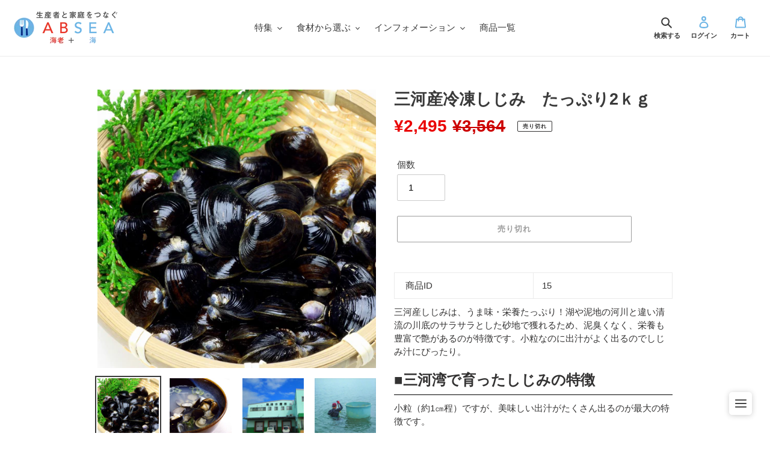

--- FILE ---
content_type: text/html; charset=utf-8
request_url: https://absea.shop/collections/all/products/19
body_size: 39953
content:
<!doctype html>
<html class="no-js" lang="ja">
<head>
  <meta name="google-site-verification" content="bBdRweY5DD7drmMAgDzrIMY9VP6_5hLUBCX5QxOP-WI" />
  <meta charset="utf-8">
  <meta http-equiv="X-UA-Compatible" content="IE=edge,chrome=1">
  <meta name="viewport" content="width=device-width,initial-scale=1">
  <meta name="theme-color" content="#3a3a3a">
<link href="https://fonts.googleapis.com/css?family=M+PLUS+Rounded+1c" rel="stylesheet">
  
  <link rel="stylesheet" href="https://cdnjs.cloudflare.com/ajax/libs/Swiper/3.4.1/css/swiper.min.css">
  <script src="https://cdnjs.cloudflare.com/ajax/libs/Swiper/3.4.1/js/swiper.min.js"></script><link rel="canonical" href="https://absea.shop/products/19"><link rel="shortcut icon" href="//absea.shop/cdn/shop/files/favicon_32x32.png?v=1613785667" type="image/png"><title>三河産冷凍しじみ　たっぷり2ｋｇ
&ndash; ABSEA</title><meta name="description" content=" 商品ID 15 三河産しじみは、うま味・栄養たっぷり！湖や泥地の河川と違い清流の川底のサラサラとした砂地で獲れるため、泥臭くなく、栄養も豊富で艶があるのが特徴です。小粒なのに出汁がよく出るのでしじみ汁にぴったり。 ■三河湾で育ったしじみの特徴 小粒（約1㎝程）ですが、美味しい出汁がたくさん出るのが最大の特徴です。 その理由は、、、泥地でなく美しい砂地で漁獲されるから泥臭くなく美味しい出汁がよくでます。 愛知県中央部を貫流する矢作川と矢作古川は、中央アルプスの大川入山を水源とし、三河湾へ注ぐ一級河川です。砂河川で育まれたしじみは泥臭くなく、山から流れてきた水の成分をたっぷりと含んでいます。 ※冷凍しじみの特性上少し口が開いていること"><!-- /snippets/social-meta-tags.liquid -->




<meta property="og:site_name" content="ABSEA">
<meta property="og:url" content="https://absea.shop/products/19">
<meta property="og:title" content="三河産冷凍しじみ　たっぷり2ｋｇ">
<meta property="og:type" content="product">
<meta property="og:description" content=" 商品ID 15 三河産しじみは、うま味・栄養たっぷり！湖や泥地の河川と違い清流の川底のサラサラとした砂地で獲れるため、泥臭くなく、栄養も豊富で艶があるのが特徴です。小粒なのに出汁がよく出るのでしじみ汁にぴったり。 ■三河湾で育ったしじみの特徴 小粒（約1㎝程）ですが、美味しい出汁がたくさん出るのが最大の特徴です。 その理由は、、、泥地でなく美しい砂地で漁獲されるから泥臭くなく美味しい出汁がよくでます。 愛知県中央部を貫流する矢作川と矢作古川は、中央アルプスの大川入山を水源とし、三河湾へ注ぐ一級河川です。砂河川で育まれたしじみは泥臭くなく、山から流れてきた水の成分をたっぷりと含んでいます。 ※冷凍しじみの特性上少し口が開いていること">

  <meta property="og:price:amount" content="2,495">
  <meta property="og:price:currency" content="JPY">

<meta property="og:image" content="http://absea.shop/cdn/shop/products/ba3_img01_1200x1200.jpg?v=1601348608"><meta property="og:image" content="http://absea.shop/cdn/shop/products/ba3_img03_1200x1200.jpg?v=1601348609"><meta property="og:image" content="http://absea.shop/cdn/shop/products/1119102339_5bf2109ba25ca_1200x1200.jpg?v=1601348609">
<meta property="og:image:secure_url" content="https://absea.shop/cdn/shop/products/ba3_img01_1200x1200.jpg?v=1601348608"><meta property="og:image:secure_url" content="https://absea.shop/cdn/shop/products/ba3_img03_1200x1200.jpg?v=1601348609"><meta property="og:image:secure_url" content="https://absea.shop/cdn/shop/products/1119102339_5bf2109ba25ca_1200x1200.jpg?v=1601348609">


  <meta name="twitter:site" content="@everyday_ebi">

<meta name="twitter:card" content="summary_large_image">
<meta name="twitter:title" content="三河産冷凍しじみ　たっぷり2ｋｇ">
<meta name="twitter:description" content=" 商品ID 15 三河産しじみは、うま味・栄養たっぷり！湖や泥地の河川と違い清流の川底のサラサラとした砂地で獲れるため、泥臭くなく、栄養も豊富で艶があるのが特徴です。小粒なのに出汁がよく出るのでしじみ汁にぴったり。 ■三河湾で育ったしじみの特徴 小粒（約1㎝程）ですが、美味しい出汁がたくさん出るのが最大の特徴です。 その理由は、、、泥地でなく美しい砂地で漁獲されるから泥臭くなく美味しい出汁がよくでます。 愛知県中央部を貫流する矢作川と矢作古川は、中央アルプスの大川入山を水源とし、三河湾へ注ぐ一級河川です。砂河川で育まれたしじみは泥臭くなく、山から流れてきた水の成分をたっぷりと含んでいます。 ※冷凍しじみの特性上少し口が開いていること">


  <link href="//absea.shop/cdn/shop/t/3/assets/theme.scss.css?v=77617365726350350411759259939" rel="stylesheet" type="text/css" media="all" />

  <script>
    var theme = {
      breakpoints: {
        medium: 750,
        large: 990,
        widescreen: 1400
      },
      strings: {
        addToCart: "カートに追加する",
        soldOut: "売り切れ",
        unavailable: "お取り扱いできません",
        regularPrice: "通常価格",
        salePrice: "販売価格",
        sale: "セール",
        fromLowestPrice: "[price]から",
        vendor: "販売元",
        showMore: "表示を増やす",
        showLess: "表示を減らす",
        searchFor: "検索する",
        addressError: "住所を調べる際にエラーが発生しました",
        addressNoResults: "その住所は見つかりませんでした",
        addressQueryLimit: "Google APIの使用量の制限を超えました。\u003ca href=\"https:\/\/developers.google.com\/maps\/premium\/usage-limits\"\u003eプレミアムプラン\u003c\/a\u003eへのアップグレードをご検討ください。",
        authError: "あなたのGoogle Mapsのアカウント認証で問題が発生しました。",
        newWindow: "新しいウィンドウで開く",
        external: "外部のウェブサイトに移動します。",
        newWindowExternal: "外部のウェブサイトを新しいウィンドウで開く",
        removeLabel: "[product] を削除する",
        update: "アップデート",
        quantity: "数量",
        discountedTotal: "ディスカウント合計",
        regularTotal: "通常合計",
        priceColumn: "ディスカウントの詳細については価格列を参照してください。",
        quantityMinimumMessage: "数量は1以上でなければなりません",
        cartError: "あなたのカートをアップデートするときにエラーが発生しました。再度お試しください。",
        removedItemMessage: "カートから \u003cspan class=\"cart__removed-product-details\"\u003e([quantity]) 個の[link]\u003c\/span\u003eが消去されました。",
        unitPrice: "単価",
        unitPriceSeparator: "あたり",
        oneCartCount: "1個のアイテム",
        otherCartCount: "[count]個のアイテム",
        quantityLabel: "数量: [count]",
        products: "商品",
        loading: "読み込んでいます",
        number_of_results: "[result_number]\/[results_count]",
        number_of_results_found: "[results_count]件の結果が見つかりました",
        one_result_found: "1件の結果が見つかりました"
      },
      moneyFormat: "¥{{amount_no_decimals}}",
      moneyFormatWithCurrency: "¥{{amount_no_decimals}} ",
      settings: {
        predictiveSearchEnabled: true,
        predictiveSearchShowPrice: true,
        predictiveSearchShowVendor: true
      }
    }

    document.documentElement.className = document.documentElement.className.replace('no-js', 'js');
  </script><script src="//absea.shop/cdn/shop/t/3/assets/lazysizes.js?v=94224023136283657951594628912" async="async"></script>
  <script src="//absea.shop/cdn/shop/t/3/assets/vendor.js?v=85833464202832145531594628915" defer="defer"></script>
  <script src="//absea.shop/cdn/shop/t/3/assets/theme.js?v=153514739348749494011596087754" defer="defer"></script>

  <script>window.performance && window.performance.mark && window.performance.mark('shopify.content_for_header.start');</script><meta id="shopify-digital-wallet" name="shopify-digital-wallet" content="/42846126233/digital_wallets/dialog">
<meta name="shopify-checkout-api-token" content="b8ef7edcf83f5a6655c02dcb910e4250">
<meta id="in-context-paypal-metadata" data-shop-id="42846126233" data-venmo-supported="false" data-environment="production" data-locale="ja_JP" data-paypal-v4="true" data-currency="JPY">
<link rel="alternate" type="application/json+oembed" href="https://absea.shop/products/19.oembed">
<script async="async" src="/checkouts/internal/preloads.js?locale=ja-JP"></script>
<link rel="preconnect" href="https://shop.app" crossorigin="anonymous">
<script async="async" src="https://shop.app/checkouts/internal/preloads.js?locale=ja-JP&shop_id=42846126233" crossorigin="anonymous"></script>
<script id="apple-pay-shop-capabilities" type="application/json">{"shopId":42846126233,"countryCode":"JP","currencyCode":"JPY","merchantCapabilities":["supports3DS"],"merchantId":"gid:\/\/shopify\/Shop\/42846126233","merchantName":"ABSEA","requiredBillingContactFields":["postalAddress","email","phone"],"requiredShippingContactFields":["postalAddress","email","phone"],"shippingType":"shipping","supportedNetworks":["visa","masterCard","amex","jcb","discover"],"total":{"type":"pending","label":"ABSEA","amount":"1.00"},"shopifyPaymentsEnabled":true,"supportsSubscriptions":true}</script>
<script id="shopify-features" type="application/json">{"accessToken":"b8ef7edcf83f5a6655c02dcb910e4250","betas":["rich-media-storefront-analytics"],"domain":"absea.shop","predictiveSearch":false,"shopId":42846126233,"locale":"ja"}</script>
<script>var Shopify = Shopify || {};
Shopify.shop = "info-19759.myshopify.com";
Shopify.locale = "ja";
Shopify.currency = {"active":"JPY","rate":"1.0"};
Shopify.country = "JP";
Shopify.theme = {"name":"ABSEA","id":104997814425,"schema_name":"Debut","schema_version":"16.7.1","theme_store_id":796,"role":"main"};
Shopify.theme.handle = "null";
Shopify.theme.style = {"id":null,"handle":null};
Shopify.cdnHost = "absea.shop/cdn";
Shopify.routes = Shopify.routes || {};
Shopify.routes.root = "/";</script>
<script type="module">!function(o){(o.Shopify=o.Shopify||{}).modules=!0}(window);</script>
<script>!function(o){function n(){var o=[];function n(){o.push(Array.prototype.slice.apply(arguments))}return n.q=o,n}var t=o.Shopify=o.Shopify||{};t.loadFeatures=n(),t.autoloadFeatures=n()}(window);</script>
<script>
  window.ShopifyPay = window.ShopifyPay || {};
  window.ShopifyPay.apiHost = "shop.app\/pay";
  window.ShopifyPay.redirectState = null;
</script>
<script id="shop-js-analytics" type="application/json">{"pageType":"product"}</script>
<script defer="defer" async type="module" src="//absea.shop/cdn/shopifycloud/shop-js/modules/v2/client.init-shop-cart-sync_CSE-8ASR.ja.esm.js"></script>
<script defer="defer" async type="module" src="//absea.shop/cdn/shopifycloud/shop-js/modules/v2/chunk.common_DDD8GOhs.esm.js"></script>
<script defer="defer" async type="module" src="//absea.shop/cdn/shopifycloud/shop-js/modules/v2/chunk.modal_B6JNj9sU.esm.js"></script>
<script type="module">
  await import("//absea.shop/cdn/shopifycloud/shop-js/modules/v2/client.init-shop-cart-sync_CSE-8ASR.ja.esm.js");
await import("//absea.shop/cdn/shopifycloud/shop-js/modules/v2/chunk.common_DDD8GOhs.esm.js");
await import("//absea.shop/cdn/shopifycloud/shop-js/modules/v2/chunk.modal_B6JNj9sU.esm.js");

  window.Shopify.SignInWithShop?.initShopCartSync?.({"fedCMEnabled":true,"windoidEnabled":true});

</script>
<script>
  window.Shopify = window.Shopify || {};
  if (!window.Shopify.featureAssets) window.Shopify.featureAssets = {};
  window.Shopify.featureAssets['shop-js'] = {"shop-cart-sync":["modules/v2/client.shop-cart-sync_BCoLmxl3.ja.esm.js","modules/v2/chunk.common_DDD8GOhs.esm.js","modules/v2/chunk.modal_B6JNj9sU.esm.js"],"init-fed-cm":["modules/v2/client.init-fed-cm_BUzkuSqB.ja.esm.js","modules/v2/chunk.common_DDD8GOhs.esm.js","modules/v2/chunk.modal_B6JNj9sU.esm.js"],"init-shop-email-lookup-coordinator":["modules/v2/client.init-shop-email-lookup-coordinator_BW32axq4.ja.esm.js","modules/v2/chunk.common_DDD8GOhs.esm.js","modules/v2/chunk.modal_B6JNj9sU.esm.js"],"init-windoid":["modules/v2/client.init-windoid_BvNGLRkF.ja.esm.js","modules/v2/chunk.common_DDD8GOhs.esm.js","modules/v2/chunk.modal_B6JNj9sU.esm.js"],"shop-button":["modules/v2/client.shop-button_CH0XKSrs.ja.esm.js","modules/v2/chunk.common_DDD8GOhs.esm.js","modules/v2/chunk.modal_B6JNj9sU.esm.js"],"shop-cash-offers":["modules/v2/client.shop-cash-offers_DjoQtMHe.ja.esm.js","modules/v2/chunk.common_DDD8GOhs.esm.js","modules/v2/chunk.modal_B6JNj9sU.esm.js"],"shop-toast-manager":["modules/v2/client.shop-toast-manager_B8NLGr5M.ja.esm.js","modules/v2/chunk.common_DDD8GOhs.esm.js","modules/v2/chunk.modal_B6JNj9sU.esm.js"],"init-shop-cart-sync":["modules/v2/client.init-shop-cart-sync_CSE-8ASR.ja.esm.js","modules/v2/chunk.common_DDD8GOhs.esm.js","modules/v2/chunk.modal_B6JNj9sU.esm.js"],"init-customer-accounts-sign-up":["modules/v2/client.init-customer-accounts-sign-up_C-LwrDE-.ja.esm.js","modules/v2/client.shop-login-button_D0X6bVTm.ja.esm.js","modules/v2/chunk.common_DDD8GOhs.esm.js","modules/v2/chunk.modal_B6JNj9sU.esm.js"],"pay-button":["modules/v2/client.pay-button_imCDqct4.ja.esm.js","modules/v2/chunk.common_DDD8GOhs.esm.js","modules/v2/chunk.modal_B6JNj9sU.esm.js"],"init-customer-accounts":["modules/v2/client.init-customer-accounts_CxIJyI-K.ja.esm.js","modules/v2/client.shop-login-button_D0X6bVTm.ja.esm.js","modules/v2/chunk.common_DDD8GOhs.esm.js","modules/v2/chunk.modal_B6JNj9sU.esm.js"],"avatar":["modules/v2/client.avatar_BTnouDA3.ja.esm.js"],"init-shop-for-new-customer-accounts":["modules/v2/client.init-shop-for-new-customer-accounts_DRBL7B82.ja.esm.js","modules/v2/client.shop-login-button_D0X6bVTm.ja.esm.js","modules/v2/chunk.common_DDD8GOhs.esm.js","modules/v2/chunk.modal_B6JNj9sU.esm.js"],"shop-follow-button":["modules/v2/client.shop-follow-button_D610YzXR.ja.esm.js","modules/v2/chunk.common_DDD8GOhs.esm.js","modules/v2/chunk.modal_B6JNj9sU.esm.js"],"checkout-modal":["modules/v2/client.checkout-modal_NhzDspE5.ja.esm.js","modules/v2/chunk.common_DDD8GOhs.esm.js","modules/v2/chunk.modal_B6JNj9sU.esm.js"],"shop-login-button":["modules/v2/client.shop-login-button_D0X6bVTm.ja.esm.js","modules/v2/chunk.common_DDD8GOhs.esm.js","modules/v2/chunk.modal_B6JNj9sU.esm.js"],"lead-capture":["modules/v2/client.lead-capture_pLpCOlEn.ja.esm.js","modules/v2/chunk.common_DDD8GOhs.esm.js","modules/v2/chunk.modal_B6JNj9sU.esm.js"],"shop-login":["modules/v2/client.shop-login_DiHM-Diw.ja.esm.js","modules/v2/chunk.common_DDD8GOhs.esm.js","modules/v2/chunk.modal_B6JNj9sU.esm.js"],"payment-terms":["modules/v2/client.payment-terms_BdLTgEH_.ja.esm.js","modules/v2/chunk.common_DDD8GOhs.esm.js","modules/v2/chunk.modal_B6JNj9sU.esm.js"]};
</script>
<script>(function() {
  var isLoaded = false;
  function asyncLoad() {
    if (isLoaded) return;
    isLoaded = true;
    var urls = ["https:\/\/cdn.shopify.com\/s\/files\/1\/0184\/4255\/1360\/files\/quicklink.min.js?v=1593142354\u0026shop=info-19759.myshopify.com"];
    for (var i = 0; i < urls.length; i++) {
      var s = document.createElement('script');
      s.type = 'text/javascript';
      s.async = true;
      s.src = urls[i];
      var x = document.getElementsByTagName('script')[0];
      x.parentNode.insertBefore(s, x);
    }
  };
  if(window.attachEvent) {
    window.attachEvent('onload', asyncLoad);
  } else {
    window.addEventListener('load', asyncLoad, false);
  }
})();</script>
<script id="__st">var __st={"a":42846126233,"offset":32400,"reqid":"d18824aa-b0ef-4643-8003-7b12f00ff364-1769761125","pageurl":"absea.shop\/collections\/all\/products\/19","u":"ce499272c8f1","p":"product","rtyp":"product","rid":5731831578777};</script>
<script>window.ShopifyPaypalV4VisibilityTracking = true;</script>
<script id="captcha-bootstrap">!function(){'use strict';const t='contact',e='account',n='new_comment',o=[[t,t],['blogs',n],['comments',n],[t,'customer']],c=[[e,'customer_login'],[e,'guest_login'],[e,'recover_customer_password'],[e,'create_customer']],r=t=>t.map((([t,e])=>`form[action*='/${t}']:not([data-nocaptcha='true']) input[name='form_type'][value='${e}']`)).join(','),a=t=>()=>t?[...document.querySelectorAll(t)].map((t=>t.form)):[];function s(){const t=[...o],e=r(t);return a(e)}const i='password',u='form_key',d=['recaptcha-v3-token','g-recaptcha-response','h-captcha-response',i],f=()=>{try{return window.sessionStorage}catch{return}},m='__shopify_v',_=t=>t.elements[u];function p(t,e,n=!1){try{const o=window.sessionStorage,c=JSON.parse(o.getItem(e)),{data:r}=function(t){const{data:e,action:n}=t;return t[m]||n?{data:e,action:n}:{data:t,action:n}}(c);for(const[e,n]of Object.entries(r))t.elements[e]&&(t.elements[e].value=n);n&&o.removeItem(e)}catch(o){console.error('form repopulation failed',{error:o})}}const l='form_type',E='cptcha';function T(t){t.dataset[E]=!0}const w=window,h=w.document,L='Shopify',v='ce_forms',y='captcha';let A=!1;((t,e)=>{const n=(g='f06e6c50-85a8-45c8-87d0-21a2b65856fe',I='https://cdn.shopify.com/shopifycloud/storefront-forms-hcaptcha/ce_storefront_forms_captcha_hcaptcha.v1.5.2.iife.js',D={infoText:'hCaptchaによる保護',privacyText:'プライバシー',termsText:'利用規約'},(t,e,n)=>{const o=w[L][v],c=o.bindForm;if(c)return c(t,g,e,D).then(n);var r;o.q.push([[t,g,e,D],n]),r=I,A||(h.body.append(Object.assign(h.createElement('script'),{id:'captcha-provider',async:!0,src:r})),A=!0)});var g,I,D;w[L]=w[L]||{},w[L][v]=w[L][v]||{},w[L][v].q=[],w[L][y]=w[L][y]||{},w[L][y].protect=function(t,e){n(t,void 0,e),T(t)},Object.freeze(w[L][y]),function(t,e,n,w,h,L){const[v,y,A,g]=function(t,e,n){const i=e?o:[],u=t?c:[],d=[...i,...u],f=r(d),m=r(i),_=r(d.filter((([t,e])=>n.includes(e))));return[a(f),a(m),a(_),s()]}(w,h,L),I=t=>{const e=t.target;return e instanceof HTMLFormElement?e:e&&e.form},D=t=>v().includes(t);t.addEventListener('submit',(t=>{const e=I(t);if(!e)return;const n=D(e)&&!e.dataset.hcaptchaBound&&!e.dataset.recaptchaBound,o=_(e),c=g().includes(e)&&(!o||!o.value);(n||c)&&t.preventDefault(),c&&!n&&(function(t){try{if(!f())return;!function(t){const e=f();if(!e)return;const n=_(t);if(!n)return;const o=n.value;o&&e.removeItem(o)}(t);const e=Array.from(Array(32),(()=>Math.random().toString(36)[2])).join('');!function(t,e){_(t)||t.append(Object.assign(document.createElement('input'),{type:'hidden',name:u})),t.elements[u].value=e}(t,e),function(t,e){const n=f();if(!n)return;const o=[...t.querySelectorAll(`input[type='${i}']`)].map((({name:t})=>t)),c=[...d,...o],r={};for(const[a,s]of new FormData(t).entries())c.includes(a)||(r[a]=s);n.setItem(e,JSON.stringify({[m]:1,action:t.action,data:r}))}(t,e)}catch(e){console.error('failed to persist form',e)}}(e),e.submit())}));const S=(t,e)=>{t&&!t.dataset[E]&&(n(t,e.some((e=>e===t))),T(t))};for(const o of['focusin','change'])t.addEventListener(o,(t=>{const e=I(t);D(e)&&S(e,y())}));const B=e.get('form_key'),M=e.get(l),P=B&&M;t.addEventListener('DOMContentLoaded',(()=>{const t=y();if(P)for(const e of t)e.elements[l].value===M&&p(e,B);[...new Set([...A(),...v().filter((t=>'true'===t.dataset.shopifyCaptcha))])].forEach((e=>S(e,t)))}))}(h,new URLSearchParams(w.location.search),n,t,e,['guest_login'])})(!0,!0)}();</script>
<script integrity="sha256-4kQ18oKyAcykRKYeNunJcIwy7WH5gtpwJnB7kiuLZ1E=" data-source-attribution="shopify.loadfeatures" defer="defer" src="//absea.shop/cdn/shopifycloud/storefront/assets/storefront/load_feature-a0a9edcb.js" crossorigin="anonymous"></script>
<script crossorigin="anonymous" defer="defer" src="//absea.shop/cdn/shopifycloud/storefront/assets/shopify_pay/storefront-65b4c6d7.js?v=20250812"></script>
<script data-source-attribution="shopify.dynamic_checkout.dynamic.init">var Shopify=Shopify||{};Shopify.PaymentButton=Shopify.PaymentButton||{isStorefrontPortableWallets:!0,init:function(){window.Shopify.PaymentButton.init=function(){};var t=document.createElement("script");t.src="https://absea.shop/cdn/shopifycloud/portable-wallets/latest/portable-wallets.ja.js",t.type="module",document.head.appendChild(t)}};
</script>
<script data-source-attribution="shopify.dynamic_checkout.buyer_consent">
  function portableWalletsHideBuyerConsent(e){var t=document.getElementById("shopify-buyer-consent"),n=document.getElementById("shopify-subscription-policy-button");t&&n&&(t.classList.add("hidden"),t.setAttribute("aria-hidden","true"),n.removeEventListener("click",e))}function portableWalletsShowBuyerConsent(e){var t=document.getElementById("shopify-buyer-consent"),n=document.getElementById("shopify-subscription-policy-button");t&&n&&(t.classList.remove("hidden"),t.removeAttribute("aria-hidden"),n.addEventListener("click",e))}window.Shopify?.PaymentButton&&(window.Shopify.PaymentButton.hideBuyerConsent=portableWalletsHideBuyerConsent,window.Shopify.PaymentButton.showBuyerConsent=portableWalletsShowBuyerConsent);
</script>
<script>
  function portableWalletsCleanup(e){e&&e.src&&console.error("Failed to load portable wallets script "+e.src);var t=document.querySelectorAll("shopify-accelerated-checkout .shopify-payment-button__skeleton, shopify-accelerated-checkout-cart .wallet-cart-button__skeleton"),e=document.getElementById("shopify-buyer-consent");for(let e=0;e<t.length;e++)t[e].remove();e&&e.remove()}function portableWalletsNotLoadedAsModule(e){e instanceof ErrorEvent&&"string"==typeof e.message&&e.message.includes("import.meta")&&"string"==typeof e.filename&&e.filename.includes("portable-wallets")&&(window.removeEventListener("error",portableWalletsNotLoadedAsModule),window.Shopify.PaymentButton.failedToLoad=e,"loading"===document.readyState?document.addEventListener("DOMContentLoaded",window.Shopify.PaymentButton.init):window.Shopify.PaymentButton.init())}window.addEventListener("error",portableWalletsNotLoadedAsModule);
</script>

<script type="module" src="https://absea.shop/cdn/shopifycloud/portable-wallets/latest/portable-wallets.ja.js" onError="portableWalletsCleanup(this)" crossorigin="anonymous"></script>
<script nomodule>
  document.addEventListener("DOMContentLoaded", portableWalletsCleanup);
</script>

<link id="shopify-accelerated-checkout-styles" rel="stylesheet" media="screen" href="https://absea.shop/cdn/shopifycloud/portable-wallets/latest/accelerated-checkout-backwards-compat.css" crossorigin="anonymous">
<style id="shopify-accelerated-checkout-cart">
        #shopify-buyer-consent {
  margin-top: 1em;
  display: inline-block;
  width: 100%;
}

#shopify-buyer-consent.hidden {
  display: none;
}

#shopify-subscription-policy-button {
  background: none;
  border: none;
  padding: 0;
  text-decoration: underline;
  font-size: inherit;
  cursor: pointer;
}

#shopify-subscription-policy-button::before {
  box-shadow: none;
}

      </style>

<script>window.performance && window.performance.mark && window.performance.mark('shopify.content_for_header.end');</script>

  <!-- OrderLogic checkout restrictions ========================================= -->
  <script>
DEBUG_KEY = "__olDebug";

if (typeof olCreateCookie == 'undefined') {
    var olCreateCookie = function (name, value, days) {
        if (days) {
            var date = new Date();
            date.setTime(date.getTime() + (days * 24 * 60 * 60 * 1000));
            var expires = "; expires=" + date.toGMTString();
        }
        else var expires = "";
        document.cookie = name + "=" + JSON.stringify(value) + expires + "; path=/; SameSite=None; Secure";
    };
}

if (typeof olReadCookie == 'undefined') {
    var olReadCookie = function (name) {
        var nameEQ = name + "=";
        var ca = document.cookie.split(';');
        // the cookie is being created, there is a problem with the following logic matching the name
        for (var i = 0; i < ca.length; i++) {
            var c = ca[i];
            while (c.charAt(0) == ' ') c = c.substring(1, c.length);
            if (c.indexOf(nameEQ) == 0) return JSON.parse(c.substring(nameEQ.length, c.length));
        }
        return;
    };
}

if (typeof getOlCacheBuster == 'undefined') {
    var getOlCacheBuster = function() {
        if ( typeof getOlCacheBuster.olCacheBuster == 'undefined') {
            scriptsArray = Array.prototype.slice.call(document.getElementsByTagName("script"));
            scriptsArray = scriptsArray.concat(Array.prototype.slice.call(document.getElementsByTagName("noscript")));
            for (var i=0; i<scriptsArray.length; i++) {
                cacheBusterArray = scriptsArray[i].innerHTML.match(/orderlogicapp.com\\\/embedded_js\\\/production_base.js\?(\d+)/);
                if (cacheBusterArray == null) {
                    cacheBusterString = scriptsArray[i].getAttribute('src');
                    if (cacheBusterString != null) {
                        cacheBusterArray = cacheBusterString.match(/orderlogicapp.com\/embedded_js\/production_base.js\?(\d+)/);
                    }
                }
                if (cacheBusterArray != null) {
                    getOlCacheBuster.olCacheBuster = cacheBusterArray[1];
                    break;
                }
            }
        }
        return getOlCacheBuster.olCacheBuster;
    }
}

if (typeof ol_hostname == 'undefined') {
    var ol_hostname = 'www.orderlogicapp.com';
    var ol_debug = olReadCookie(DEBUG_KEY);
    if (window.location.search.replace("?", "").substring(0, 7) == 'olDebug') {
        ol_debug = window.location.search.replace("?olDebug=", "");
        if (ol_debug == 'false') ol_debug = false;
        olCreateCookie(DEBUG_KEY, ol_debug, null);
    }
}

var ol_cachebuster = getOlCacheBuster();
if (( typeof ol_cachebuster != 'undefined') || (ol_debug)) {
    if (typeof ol_script == 'undefined') {
        var ol_script = document.createElement('script');
        ol_script.type = 'text/javascript';
        ol_script.async = true;
        ol_script.src = "https://" + (ol_debug ? 'dev.orderlogicapp.com' : ol_hostname) + "/embedded_js/store.js?" + ol_cachebuster;
        document.head.appendChild(ol_script);
    }
}



olProductData = { 
}


olProductDataDcb = {
  productId: 5731831578777,
  handle: "19",
  tags: [
    
  ]
}

</script>

<script>window.__pagefly_analytics_settings__ = {"acceptTracking":false};</script>
   
  <link href="//code.jquery.com/ui/1.9.2/themes/base/jquery-ui.css" rel="stylesheet" type="text/css" media="all" />
<script src="//ajax.googleapis.com/ajax/libs/jqueryui/1.9.2/jquery-ui.min.js" type="text/javascript" defer="defer"></script>
  
  

  










<link href="https://monorail-edge.shopifysvc.com" rel="dns-prefetch">
<script>(function(){if ("sendBeacon" in navigator && "performance" in window) {try {var session_token_from_headers = performance.getEntriesByType('navigation')[0].serverTiming.find(x => x.name == '_s').description;} catch {var session_token_from_headers = undefined;}var session_cookie_matches = document.cookie.match(/_shopify_s=([^;]*)/);var session_token_from_cookie = session_cookie_matches && session_cookie_matches.length === 2 ? session_cookie_matches[1] : "";var session_token = session_token_from_headers || session_token_from_cookie || "";function handle_abandonment_event(e) {var entries = performance.getEntries().filter(function(entry) {return /monorail-edge.shopifysvc.com/.test(entry.name);});if (!window.abandonment_tracked && entries.length === 0) {window.abandonment_tracked = true;var currentMs = Date.now();var navigation_start = performance.timing.navigationStart;var payload = {shop_id: 42846126233,url: window.location.href,navigation_start,duration: currentMs - navigation_start,session_token,page_type: "product"};window.navigator.sendBeacon("https://monorail-edge.shopifysvc.com/v1/produce", JSON.stringify({schema_id: "online_store_buyer_site_abandonment/1.1",payload: payload,metadata: {event_created_at_ms: currentMs,event_sent_at_ms: currentMs}}));}}window.addEventListener('pagehide', handle_abandonment_event);}}());</script>
<script id="web-pixels-manager-setup">(function e(e,d,r,n,o){if(void 0===o&&(o={}),!Boolean(null===(a=null===(i=window.Shopify)||void 0===i?void 0:i.analytics)||void 0===a?void 0:a.replayQueue)){var i,a;window.Shopify=window.Shopify||{};var t=window.Shopify;t.analytics=t.analytics||{};var s=t.analytics;s.replayQueue=[],s.publish=function(e,d,r){return s.replayQueue.push([e,d,r]),!0};try{self.performance.mark("wpm:start")}catch(e){}var l=function(){var e={modern:/Edge?\/(1{2}[4-9]|1[2-9]\d|[2-9]\d{2}|\d{4,})\.\d+(\.\d+|)|Firefox\/(1{2}[4-9]|1[2-9]\d|[2-9]\d{2}|\d{4,})\.\d+(\.\d+|)|Chrom(ium|e)\/(9{2}|\d{3,})\.\d+(\.\d+|)|(Maci|X1{2}).+ Version\/(15\.\d+|(1[6-9]|[2-9]\d|\d{3,})\.\d+)([,.]\d+|)( \(\w+\)|)( Mobile\/\w+|) Safari\/|Chrome.+OPR\/(9{2}|\d{3,})\.\d+\.\d+|(CPU[ +]OS|iPhone[ +]OS|CPU[ +]iPhone|CPU IPhone OS|CPU iPad OS)[ +]+(15[._]\d+|(1[6-9]|[2-9]\d|\d{3,})[._]\d+)([._]\d+|)|Android:?[ /-](13[3-9]|1[4-9]\d|[2-9]\d{2}|\d{4,})(\.\d+|)(\.\d+|)|Android.+Firefox\/(13[5-9]|1[4-9]\d|[2-9]\d{2}|\d{4,})\.\d+(\.\d+|)|Android.+Chrom(ium|e)\/(13[3-9]|1[4-9]\d|[2-9]\d{2}|\d{4,})\.\d+(\.\d+|)|SamsungBrowser\/([2-9]\d|\d{3,})\.\d+/,legacy:/Edge?\/(1[6-9]|[2-9]\d|\d{3,})\.\d+(\.\d+|)|Firefox\/(5[4-9]|[6-9]\d|\d{3,})\.\d+(\.\d+|)|Chrom(ium|e)\/(5[1-9]|[6-9]\d|\d{3,})\.\d+(\.\d+|)([\d.]+$|.*Safari\/(?![\d.]+ Edge\/[\d.]+$))|(Maci|X1{2}).+ Version\/(10\.\d+|(1[1-9]|[2-9]\d|\d{3,})\.\d+)([,.]\d+|)( \(\w+\)|)( Mobile\/\w+|) Safari\/|Chrome.+OPR\/(3[89]|[4-9]\d|\d{3,})\.\d+\.\d+|(CPU[ +]OS|iPhone[ +]OS|CPU[ +]iPhone|CPU IPhone OS|CPU iPad OS)[ +]+(10[._]\d+|(1[1-9]|[2-9]\d|\d{3,})[._]\d+)([._]\d+|)|Android:?[ /-](13[3-9]|1[4-9]\d|[2-9]\d{2}|\d{4,})(\.\d+|)(\.\d+|)|Mobile Safari.+OPR\/([89]\d|\d{3,})\.\d+\.\d+|Android.+Firefox\/(13[5-9]|1[4-9]\d|[2-9]\d{2}|\d{4,})\.\d+(\.\d+|)|Android.+Chrom(ium|e)\/(13[3-9]|1[4-9]\d|[2-9]\d{2}|\d{4,})\.\d+(\.\d+|)|Android.+(UC? ?Browser|UCWEB|U3)[ /]?(15\.([5-9]|\d{2,})|(1[6-9]|[2-9]\d|\d{3,})\.\d+)\.\d+|SamsungBrowser\/(5\.\d+|([6-9]|\d{2,})\.\d+)|Android.+MQ{2}Browser\/(14(\.(9|\d{2,})|)|(1[5-9]|[2-9]\d|\d{3,})(\.\d+|))(\.\d+|)|K[Aa][Ii]OS\/(3\.\d+|([4-9]|\d{2,})\.\d+)(\.\d+|)/},d=e.modern,r=e.legacy,n=navigator.userAgent;return n.match(d)?"modern":n.match(r)?"legacy":"unknown"}(),u="modern"===l?"modern":"legacy",c=(null!=n?n:{modern:"",legacy:""})[u],f=function(e){return[e.baseUrl,"/wpm","/b",e.hashVersion,"modern"===e.buildTarget?"m":"l",".js"].join("")}({baseUrl:d,hashVersion:r,buildTarget:u}),m=function(e){var d=e.version,r=e.bundleTarget,n=e.surface,o=e.pageUrl,i=e.monorailEndpoint;return{emit:function(e){var a=e.status,t=e.errorMsg,s=(new Date).getTime(),l=JSON.stringify({metadata:{event_sent_at_ms:s},events:[{schema_id:"web_pixels_manager_load/3.1",payload:{version:d,bundle_target:r,page_url:o,status:a,surface:n,error_msg:t},metadata:{event_created_at_ms:s}}]});if(!i)return console&&console.warn&&console.warn("[Web Pixels Manager] No Monorail endpoint provided, skipping logging."),!1;try{return self.navigator.sendBeacon.bind(self.navigator)(i,l)}catch(e){}var u=new XMLHttpRequest;try{return u.open("POST",i,!0),u.setRequestHeader("Content-Type","text/plain"),u.send(l),!0}catch(e){return console&&console.warn&&console.warn("[Web Pixels Manager] Got an unhandled error while logging to Monorail."),!1}}}}({version:r,bundleTarget:l,surface:e.surface,pageUrl:self.location.href,monorailEndpoint:e.monorailEndpoint});try{o.browserTarget=l,function(e){var d=e.src,r=e.async,n=void 0===r||r,o=e.onload,i=e.onerror,a=e.sri,t=e.scriptDataAttributes,s=void 0===t?{}:t,l=document.createElement("script"),u=document.querySelector("head"),c=document.querySelector("body");if(l.async=n,l.src=d,a&&(l.integrity=a,l.crossOrigin="anonymous"),s)for(var f in s)if(Object.prototype.hasOwnProperty.call(s,f))try{l.dataset[f]=s[f]}catch(e){}if(o&&l.addEventListener("load",o),i&&l.addEventListener("error",i),u)u.appendChild(l);else{if(!c)throw new Error("Did not find a head or body element to append the script");c.appendChild(l)}}({src:f,async:!0,onload:function(){if(!function(){var e,d;return Boolean(null===(d=null===(e=window.Shopify)||void 0===e?void 0:e.analytics)||void 0===d?void 0:d.initialized)}()){var d=window.webPixelsManager.init(e)||void 0;if(d){var r=window.Shopify.analytics;r.replayQueue.forEach((function(e){var r=e[0],n=e[1],o=e[2];d.publishCustomEvent(r,n,o)})),r.replayQueue=[],r.publish=d.publishCustomEvent,r.visitor=d.visitor,r.initialized=!0}}},onerror:function(){return m.emit({status:"failed",errorMsg:"".concat(f," has failed to load")})},sri:function(e){var d=/^sha384-[A-Za-z0-9+/=]+$/;return"string"==typeof e&&d.test(e)}(c)?c:"",scriptDataAttributes:o}),m.emit({status:"loading"})}catch(e){m.emit({status:"failed",errorMsg:(null==e?void 0:e.message)||"Unknown error"})}}})({shopId: 42846126233,storefrontBaseUrl: "https://absea.shop",extensionsBaseUrl: "https://extensions.shopifycdn.com/cdn/shopifycloud/web-pixels-manager",monorailEndpoint: "https://monorail-edge.shopifysvc.com/unstable/produce_batch",surface: "storefront-renderer",enabledBetaFlags: ["2dca8a86"],webPixelsConfigList: [{"id":"90833073","eventPayloadVersion":"v1","runtimeContext":"LAX","scriptVersion":"1","type":"CUSTOM","privacyPurposes":["ANALYTICS"],"name":"Google Analytics tag (migrated)"},{"id":"shopify-app-pixel","configuration":"{}","eventPayloadVersion":"v1","runtimeContext":"STRICT","scriptVersion":"0450","apiClientId":"shopify-pixel","type":"APP","privacyPurposes":["ANALYTICS","MARKETING"]},{"id":"shopify-custom-pixel","eventPayloadVersion":"v1","runtimeContext":"LAX","scriptVersion":"0450","apiClientId":"shopify-pixel","type":"CUSTOM","privacyPurposes":["ANALYTICS","MARKETING"]}],isMerchantRequest: false,initData: {"shop":{"name":"ABSEA","paymentSettings":{"currencyCode":"JPY"},"myshopifyDomain":"info-19759.myshopify.com","countryCode":"JP","storefrontUrl":"https:\/\/absea.shop"},"customer":null,"cart":null,"checkout":null,"productVariants":[{"price":{"amount":2495.0,"currencyCode":"JPY"},"product":{"title":"三河産冷凍しじみ　たっぷり2ｋｇ","vendor":"ABSEA","id":"5731831578777","untranslatedTitle":"三河産冷凍しじみ　たっぷり2ｋｇ","url":"\/products\/19","type":""},"id":"36447850496153","image":{"src":"\/\/absea.shop\/cdn\/shop\/products\/ba3_img01.jpg?v=1601348608"},"sku":"15","title":"Default Title","untranslatedTitle":"Default Title"}],"purchasingCompany":null},},"https://absea.shop/cdn","1d2a099fw23dfb22ep557258f5m7a2edbae",{"modern":"","legacy":""},{"shopId":"42846126233","storefrontBaseUrl":"https:\/\/absea.shop","extensionBaseUrl":"https:\/\/extensions.shopifycdn.com\/cdn\/shopifycloud\/web-pixels-manager","surface":"storefront-renderer","enabledBetaFlags":"[\"2dca8a86\"]","isMerchantRequest":"false","hashVersion":"1d2a099fw23dfb22ep557258f5m7a2edbae","publish":"custom","events":"[[\"page_viewed\",{}],[\"product_viewed\",{\"productVariant\":{\"price\":{\"amount\":2495.0,\"currencyCode\":\"JPY\"},\"product\":{\"title\":\"三河産冷凍しじみ　たっぷり2ｋｇ\",\"vendor\":\"ABSEA\",\"id\":\"5731831578777\",\"untranslatedTitle\":\"三河産冷凍しじみ　たっぷり2ｋｇ\",\"url\":\"\/products\/19\",\"type\":\"\"},\"id\":\"36447850496153\",\"image\":{\"src\":\"\/\/absea.shop\/cdn\/shop\/products\/ba3_img01.jpg?v=1601348608\"},\"sku\":\"15\",\"title\":\"Default Title\",\"untranslatedTitle\":\"Default Title\"}}]]"});</script><script>
  window.ShopifyAnalytics = window.ShopifyAnalytics || {};
  window.ShopifyAnalytics.meta = window.ShopifyAnalytics.meta || {};
  window.ShopifyAnalytics.meta.currency = 'JPY';
  var meta = {"product":{"id":5731831578777,"gid":"gid:\/\/shopify\/Product\/5731831578777","vendor":"ABSEA","type":"","handle":"19","variants":[{"id":36447850496153,"price":249500,"name":"三河産冷凍しじみ　たっぷり2ｋｇ","public_title":null,"sku":"15"}],"remote":false},"page":{"pageType":"product","resourceType":"product","resourceId":5731831578777,"requestId":"d18824aa-b0ef-4643-8003-7b12f00ff364-1769761125"}};
  for (var attr in meta) {
    window.ShopifyAnalytics.meta[attr] = meta[attr];
  }
</script>
<script class="analytics">
  (function () {
    var customDocumentWrite = function(content) {
      var jquery = null;

      if (window.jQuery) {
        jquery = window.jQuery;
      } else if (window.Checkout && window.Checkout.$) {
        jquery = window.Checkout.$;
      }

      if (jquery) {
        jquery('body').append(content);
      }
    };

    var hasLoggedConversion = function(token) {
      if (token) {
        return document.cookie.indexOf('loggedConversion=' + token) !== -1;
      }
      return false;
    }

    var setCookieIfConversion = function(token) {
      if (token) {
        var twoMonthsFromNow = new Date(Date.now());
        twoMonthsFromNow.setMonth(twoMonthsFromNow.getMonth() + 2);

        document.cookie = 'loggedConversion=' + token + '; expires=' + twoMonthsFromNow;
      }
    }

    var trekkie = window.ShopifyAnalytics.lib = window.trekkie = window.trekkie || [];
    if (trekkie.integrations) {
      return;
    }
    trekkie.methods = [
      'identify',
      'page',
      'ready',
      'track',
      'trackForm',
      'trackLink'
    ];
    trekkie.factory = function(method) {
      return function() {
        var args = Array.prototype.slice.call(arguments);
        args.unshift(method);
        trekkie.push(args);
        return trekkie;
      };
    };
    for (var i = 0; i < trekkie.methods.length; i++) {
      var key = trekkie.methods[i];
      trekkie[key] = trekkie.factory(key);
    }
    trekkie.load = function(config) {
      trekkie.config = config || {};
      trekkie.config.initialDocumentCookie = document.cookie;
      var first = document.getElementsByTagName('script')[0];
      var script = document.createElement('script');
      script.type = 'text/javascript';
      script.onerror = function(e) {
        var scriptFallback = document.createElement('script');
        scriptFallback.type = 'text/javascript';
        scriptFallback.onerror = function(error) {
                var Monorail = {
      produce: function produce(monorailDomain, schemaId, payload) {
        var currentMs = new Date().getTime();
        var event = {
          schema_id: schemaId,
          payload: payload,
          metadata: {
            event_created_at_ms: currentMs,
            event_sent_at_ms: currentMs
          }
        };
        return Monorail.sendRequest("https://" + monorailDomain + "/v1/produce", JSON.stringify(event));
      },
      sendRequest: function sendRequest(endpointUrl, payload) {
        // Try the sendBeacon API
        if (window && window.navigator && typeof window.navigator.sendBeacon === 'function' && typeof window.Blob === 'function' && !Monorail.isIos12()) {
          var blobData = new window.Blob([payload], {
            type: 'text/plain'
          });

          if (window.navigator.sendBeacon(endpointUrl, blobData)) {
            return true;
          } // sendBeacon was not successful

        } // XHR beacon

        var xhr = new XMLHttpRequest();

        try {
          xhr.open('POST', endpointUrl);
          xhr.setRequestHeader('Content-Type', 'text/plain');
          xhr.send(payload);
        } catch (e) {
          console.log(e);
        }

        return false;
      },
      isIos12: function isIos12() {
        return window.navigator.userAgent.lastIndexOf('iPhone; CPU iPhone OS 12_') !== -1 || window.navigator.userAgent.lastIndexOf('iPad; CPU OS 12_') !== -1;
      }
    };
    Monorail.produce('monorail-edge.shopifysvc.com',
      'trekkie_storefront_load_errors/1.1',
      {shop_id: 42846126233,
      theme_id: 104997814425,
      app_name: "storefront",
      context_url: window.location.href,
      source_url: "//absea.shop/cdn/s/trekkie.storefront.c59ea00e0474b293ae6629561379568a2d7c4bba.min.js"});

        };
        scriptFallback.async = true;
        scriptFallback.src = '//absea.shop/cdn/s/trekkie.storefront.c59ea00e0474b293ae6629561379568a2d7c4bba.min.js';
        first.parentNode.insertBefore(scriptFallback, first);
      };
      script.async = true;
      script.src = '//absea.shop/cdn/s/trekkie.storefront.c59ea00e0474b293ae6629561379568a2d7c4bba.min.js';
      first.parentNode.insertBefore(script, first);
    };
    trekkie.load(
      {"Trekkie":{"appName":"storefront","development":false,"defaultAttributes":{"shopId":42846126233,"isMerchantRequest":null,"themeId":104997814425,"themeCityHash":"8711056521121670026","contentLanguage":"ja","currency":"JPY","eventMetadataId":"26e49d1b-b2fb-4def-abe0-6f1c354d4626"},"isServerSideCookieWritingEnabled":true,"monorailRegion":"shop_domain","enabledBetaFlags":["65f19447","b5387b81"]},"Session Attribution":{},"S2S":{"facebookCapiEnabled":false,"source":"trekkie-storefront-renderer","apiClientId":580111}}
    );

    var loaded = false;
    trekkie.ready(function() {
      if (loaded) return;
      loaded = true;

      window.ShopifyAnalytics.lib = window.trekkie;

      var originalDocumentWrite = document.write;
      document.write = customDocumentWrite;
      try { window.ShopifyAnalytics.merchantGoogleAnalytics.call(this); } catch(error) {};
      document.write = originalDocumentWrite;

      window.ShopifyAnalytics.lib.page(null,{"pageType":"product","resourceType":"product","resourceId":5731831578777,"requestId":"d18824aa-b0ef-4643-8003-7b12f00ff364-1769761125","shopifyEmitted":true});

      var match = window.location.pathname.match(/checkouts\/(.+)\/(thank_you|post_purchase)/)
      var token = match? match[1]: undefined;
      if (!hasLoggedConversion(token)) {
        setCookieIfConversion(token);
        window.ShopifyAnalytics.lib.track("Viewed Product",{"currency":"JPY","variantId":36447850496153,"productId":5731831578777,"productGid":"gid:\/\/shopify\/Product\/5731831578777","name":"三河産冷凍しじみ　たっぷり2ｋｇ","price":"2495","sku":"15","brand":"ABSEA","variant":null,"category":"","nonInteraction":true,"remote":false},undefined,undefined,{"shopifyEmitted":true});
      window.ShopifyAnalytics.lib.track("monorail:\/\/trekkie_storefront_viewed_product\/1.1",{"currency":"JPY","variantId":36447850496153,"productId":5731831578777,"productGid":"gid:\/\/shopify\/Product\/5731831578777","name":"三河産冷凍しじみ　たっぷり2ｋｇ","price":"2495","sku":"15","brand":"ABSEA","variant":null,"category":"","nonInteraction":true,"remote":false,"referer":"https:\/\/absea.shop\/collections\/all\/products\/19"});
      }
    });


        var eventsListenerScript = document.createElement('script');
        eventsListenerScript.async = true;
        eventsListenerScript.src = "//absea.shop/cdn/shopifycloud/storefront/assets/shop_events_listener-3da45d37.js";
        document.getElementsByTagName('head')[0].appendChild(eventsListenerScript);

})();</script>
  <script>
  if (!window.ga || (window.ga && typeof window.ga !== 'function')) {
    window.ga = function ga() {
      (window.ga.q = window.ga.q || []).push(arguments);
      if (window.Shopify && window.Shopify.analytics && typeof window.Shopify.analytics.publish === 'function') {
        window.Shopify.analytics.publish("ga_stub_called", {}, {sendTo: "google_osp_migration"});
      }
      console.error("Shopify's Google Analytics stub called with:", Array.from(arguments), "\nSee https://help.shopify.com/manual/promoting-marketing/pixels/pixel-migration#google for more information.");
    };
    if (window.Shopify && window.Shopify.analytics && typeof window.Shopify.analytics.publish === 'function') {
      window.Shopify.analytics.publish("ga_stub_initialized", {}, {sendTo: "google_osp_migration"});
    }
  }
</script>
<script
  defer
  src="https://absea.shop/cdn/shopifycloud/perf-kit/shopify-perf-kit-3.1.0.min.js"
  data-application="storefront-renderer"
  data-shop-id="42846126233"
  data-render-region="gcp-us-central1"
  data-page-type="product"
  data-theme-instance-id="104997814425"
  data-theme-name="Debut"
  data-theme-version="16.7.1"
  data-monorail-region="shop_domain"
  data-resource-timing-sampling-rate="10"
  data-shs="true"
  data-shs-beacon="true"
  data-shs-export-with-fetch="true"
  data-shs-logs-sample-rate="1"
  data-shs-beacon-endpoint="https://absea.shop/api/collect"
></script>
</head> 

<body class="template-product">

  <a class="in-page-link visually-hidden skip-link" href="#MainContent">コンテンツにスキップする</a><style data-shopify>

  .cart-popup {
    box-shadow: 1px 1px 10px 2px rgba(235, 235, 235, 0.5);
  }</style><div class="cart-popup-wrapper cart-popup-wrapper--hidden" role="dialog" aria-modal="true" aria-labelledby="CartPopupHeading" data-cart-popup-wrapper>
  <div class="cart-popup" data-cart-popup tabindex="-1">
    <div class="cart-popup__header">
      <h2 id="CartPopupHeading" class="cart-popup__heading">カートに追加済み</h2>
      <button class="cart-popup__close" aria-label="閉じる" data-cart-popup-close><svg aria-hidden="true" focusable="false" role="presentation" class="icon icon-close" viewBox="0 0 40 40"><path d="M23.868 20.015L39.117 4.78c1.11-1.108 1.11-2.77 0-3.877-1.109-1.108-2.773-1.108-3.882 0L19.986 16.137 4.737.904C3.628-.204 1.965-.204.856.904c-1.11 1.108-1.11 2.77 0 3.877l15.249 15.234L.855 35.248c-1.108 1.108-1.108 2.77 0 3.877.555.554 1.248.831 1.942.831s1.386-.277 1.94-.83l15.25-15.234 15.248 15.233c.555.554 1.248.831 1.941.831s1.387-.277 1.941-.83c1.11-1.109 1.11-2.77 0-3.878L23.868 20.015z" class="layer"/></svg></button>
    </div>
    <div class="cart-popup-item">
      <div class="cart-popup-item__image-wrapper hide" data-cart-popup-image-wrapper>
        <div class="cart-popup-item__image cart-popup-item__image--placeholder" data-cart-popup-image-placeholder>
          <div data-placeholder-size></div>
          <div class="placeholder-background placeholder-background--animation"></div>
        </div>
      </div>
      <div class="cart-popup-item__description">
        <div>
          <h3 class="cart-popup-item__title" data-cart-popup-title></h3>
          <ul class="product-details" aria-label="商品の詳細" data-cart-popup-product-details></ul>
        </div>
        <div class="cart-popup-item__quantity">
          <span class="visually-hidden" data-cart-popup-quantity-label></span>
          <span aria-hidden="true">数量:</span>
          <span aria-hidden="true" data-cart-popup-quantity></span>
        </div>
      </div>
    </div>

    <a href="/cart" class="cart-popup__cta-link btn btn--secondary-accent">
      カートを見る (<span data-cart-popup-cart-quantity></span>)
    </a>

    <div class="cart-popup__dismiss">
      <button class="cart-popup__dismiss-button text-link text-link--accent" data-cart-popup-dismiss>
        買い物を続ける
      </button>
    </div>
  </div>
</div>

<div id="shopify-section-header" class="shopify-section">

<div id="SearchDrawer" class="search-bar drawer drawer--top" role="dialog" aria-modal="true" aria-label="検索する" data-predictive-search-drawer>
  <div class="search-bar__interior">
    <div class="search-form__container" data-search-form-container>
      <form class="search-form search-bar__form" action="/search" method="get" role="search">
        <div class="search-form__input-wrapper">
          <input
            type="text"
            name="q"
            placeholder="検索する"
            role="combobox"
            aria-autocomplete="list"
            aria-owns="predictive-search-results"
            aria-expanded="false"
            aria-label="検索する"
            aria-haspopup="listbox"
            class="search-form__input search-bar__input"
            data-predictive-search-drawer-input
          />
          <input type="hidden" name="options[prefix]" value="last" aria-hidden="true" />
          <div class="predictive-search-wrapper predictive-search-wrapper--drawer" data-predictive-search-mount="drawer"></div>
        </div>

        <button class="search-bar__submit search-form__submit"
          type="submit"
          data-search-form-submit>
          <svg aria-hidden="true" focusable="false" role="presentation" class="icon icon-search" viewBox="0 0 37 40"><path d="M35.6 36l-9.8-9.8c4.1-5.4 3.6-13.2-1.3-18.1-5.4-5.4-14.2-5.4-19.7 0-5.4 5.4-5.4 14.2 0 19.7 2.6 2.6 6.1 4.1 9.8 4.1 3 0 5.9-1 8.3-2.8l9.8 9.8c.4.4.9.6 1.4.6s1-.2 1.4-.6c.9-.9.9-2.1.1-2.9zm-20.9-8.2c-2.6 0-5.1-1-7-2.9-3.9-3.9-3.9-10.1 0-14C9.6 9 12.2 8 14.7 8s5.1 1 7 2.9c3.9 3.9 3.9 10.1 0 14-1.9 1.9-4.4 2.9-7 2.9z"/></svg>
          <span class="icon__fallback-text">送信</span>
        </button>
      </form>

      <div class="search-bar__actions">
        <button type="button" class="btn--link search-bar__close js-drawer-close">
          <svg aria-hidden="true" focusable="false" role="presentation" class="icon icon-close" viewBox="0 0 40 40"><path d="M23.868 20.015L39.117 4.78c1.11-1.108 1.11-2.77 0-3.877-1.109-1.108-2.773-1.108-3.882 0L19.986 16.137 4.737.904C3.628-.204 1.965-.204.856.904c-1.11 1.108-1.11 2.77 0 3.877l15.249 15.234L.855 35.248c-1.108 1.108-1.108 2.77 0 3.877.555.554 1.248.831 1.942.831s1.386-.277 1.94-.83l15.25-15.234 15.248 15.233c.555.554 1.248.831 1.941.831s1.387-.277 1.941-.83c1.11-1.109 1.11-2.77 0-3.878L23.868 20.015z" class="layer"/></svg>
          <span class="icon__fallback-text">検索を閉じる</span>
        </button>
      </div>
    </div>
  </div>
</div>


<div data-section-id="header" data-section-type="header-section" data-header-section>
  

  <header class="site-header border-bottom logo--left" role="banner">
    <div class="grid grid--no-gutters grid--table site-header__mobile-nav">
      

      <div class="grid__item medium-up--one-quarter logo-align--left">
        
        
          <div class="h2 site-header__logo">
        
          
<a href="/" class="site-header__logo-image">
              
              <img class="lazyload js"
                   src="//absea.shop/cdn/shop/files/ABSEA_logo_06_300x300.png?v=1613785974"
                   data-src="//absea.shop/cdn/shop/files/ABSEA_logo_06_{width}x.png?v=1613785974"
                   data-widths="[180, 360, 540, 720, 900, 1080, 1296, 1512, 1728, 2048]"
                   data-aspectratio="2.863095238095238"
                   data-sizes="auto"
                   alt="ABSEA"
                   style="max-width: 180px">
              <noscript>
                
                <img src="//absea.shop/cdn/shop/files/ABSEA_logo_06_180x.png?v=1613785974"
                     srcset="//absea.shop/cdn/shop/files/ABSEA_logo_06_180x.png?v=1613785974 1x, //absea.shop/cdn/shop/files/ABSEA_logo_06_180x@2x.png?v=1613785974 2x"
                     alt="ABSEA"
                     style="max-width: 180px;">
              </noscript>
            </a>
          
        
          </div>
        
      </div>

      
        <nav class="grid__item medium-up--one-half small--hide" id="AccessibleNav" role="navigation">
          
<ul class="site-nav list--inline" id="SiteNav">
  



    
      <li class="site-nav--has-dropdown" data-has-dropdowns>
        <button class="site-nav__link site-nav__link--main site-nav__link--button" type="button" aria-expanded="false" aria-controls="SiteNavLabel-特集">
          <span class="site-nav__label">特集</span><svg aria-hidden="true" focusable="false" role="presentation" class="icon icon-chevron-down" viewBox="0 0 9 9"><path d="M8.542 2.558a.625.625 0 0 1 0 .884l-3.6 3.6a.626.626 0 0 1-.884 0l-3.6-3.6a.625.625 0 1 1 .884-.884L4.5 5.716l3.158-3.158a.625.625 0 0 1 .884 0z" fill="#fff"/></svg>
        </button>

        <div class="site-nav__dropdown" id="SiteNavLabel-特集">
          
            <ul>
              
                <li>
                  <a href="/collections/frontpage"
                  class="site-nav__link site-nav__child-link"
                  
                >
                    <span class="site-nav__label">シェフのレシピ付き！海の食品ロス食材で料理開発</span>
                  </a>
                </li>
              
                <li>
                  <a href="/collections/frontpage"
                  class="site-nav__link site-nav__child-link"
                  
                >
                    <span class="site-nav__label">コロナ支援・わけあり商品</span>
                  </a>
                </li>
              
                <li>
                  <a href="/collections/kit"
                  class="site-nav__link site-nav__child-link site-nav__link--last"
                  
                >
                    <span class="site-nav__label">キット販売</span>
                  </a>
                </li>
              
            </ul>
          
        </div>
      </li>
    
  



    
      <li class="site-nav--has-dropdown" data-has-dropdowns>
        <button class="site-nav__link site-nav__link--main site-nav__link--button" type="button" aria-expanded="false" aria-controls="SiteNavLabel-食材から選ぶ">
          <span class="site-nav__label">食材から選ぶ</span><svg aria-hidden="true" focusable="false" role="presentation" class="icon icon-chevron-down" viewBox="0 0 9 9"><path d="M8.542 2.558a.625.625 0 0 1 0 .884l-3.6 3.6a.626.626 0 0 1-.884 0l-3.6-3.6a.625.625 0 1 1 .884-.884L4.5 5.716l3.158-3.158a.625.625 0 0 1 .884 0z" fill="#fff"/></svg>
        </button>

        <div class="site-nav__dropdown" id="SiteNavLabel-食材から選ぶ">
          
            <ul>
              
                <li>
                  <a href="/collections/%E3%81%88%E3%81%B3"
                  class="site-nav__link site-nav__child-link"
                  
                >
                    <span class="site-nav__label">えび</span>
                  </a>
                </li>
              
                <li>
                  <a href="/collections/%E3%81%8B%E3%81%AB"
                  class="site-nav__link site-nav__child-link"
                  
                >
                    <span class="site-nav__label">かに</span>
                  </a>
                </li>
              
                <li>
                  <a href="/collections/%E3%81%9F%E3%81%93"
                  class="site-nav__link site-nav__child-link"
                  
                >
                    <span class="site-nav__label">たこ</span>
                  </a>
                </li>
              
                <li>
                  <a href="/collections/%E8%B2%9D%E9%A1%9E"
                  class="site-nav__link site-nav__child-link site-nav__link--last"
                  
                >
                    <span class="site-nav__label">貝類</span>
                  </a>
                </li>
              
            </ul>
          
        </div>
      </li>
    
  



    
      <li class="site-nav--has-dropdown" data-has-dropdowns>
        <button class="site-nav__link site-nav__link--main site-nav__link--button" type="button" aria-expanded="false" aria-controls="SiteNavLabel-インフォメーション">
          <span class="site-nav__label">インフォメーション</span><svg aria-hidden="true" focusable="false" role="presentation" class="icon icon-chevron-down" viewBox="0 0 9 9"><path d="M8.542 2.558a.625.625 0 0 1 0 .884l-3.6 3.6a.626.626 0 0 1-.884 0l-3.6-3.6a.625.625 0 1 1 .884-.884L4.5 5.716l3.158-3.158a.625.625 0 0 1 .884 0z" fill="#fff"/></svg>
        </button>

        <div class="site-nav__dropdown" id="SiteNavLabel-インフォメーション">
          
            <ul>
              
                <li>
                  <a href="/pages/guide"
                  class="site-nav__link site-nav__child-link"
                  
                >
                    <span class="site-nav__label">はじめての方へ</span>
                  </a>
                </li>
              
                <li>
                  <a href="/pages/payment"
                  class="site-nav__link site-nav__child-link"
                  
                >
                    <span class="site-nav__label">お支払い・送料</span>
                  </a>
                </li>
              
                <li>
                  <a href="/pages/about"
                  class="site-nav__link site-nav__child-link site-nav__link--last"
                  
                >
                    <span class="site-nav__label">ABSEAコンセプト</span>
                  </a>
                </li>
              
            </ul>
          
        </div>
      </li>
    
  



    
      <li >
        <a href="/collections/all"
          class="site-nav__link site-nav__link--main"
          
        >
          <span class="site-nav__label">商品一覧</span>
        </a>
      </li>
    
  
</ul>

        </nav>
      

      <div class="grid__item medium-up--one-quarter text-right site-header__icons site-header__icons--plus">
        <div class="site-header__icons-wrapper">

          <button type="button" class="btn--link site-header__icon site-header__search-toggle js-drawer-open-top">
            <svg aria-hidden="true" focusable="false" role="presentation" class="icon icon-search" viewBox="0 0 37 40"><path d="M35.6 36l-9.8-9.8c4.1-5.4 3.6-13.2-1.3-18.1-5.4-5.4-14.2-5.4-19.7 0-5.4 5.4-5.4 14.2 0 19.7 2.6 2.6 6.1 4.1 9.8 4.1 3 0 5.9-1 8.3-2.8l9.8 9.8c.4.4.9.6 1.4.6s1-.2 1.4-.6c.9-.9.9-2.1.1-2.9zm-20.9-8.2c-2.6 0-5.1-1-7-2.9-3.9-3.9-3.9-10.1 0-14C9.6 9 12.2 8 14.7 8s5.1 1 7 2.9c3.9 3.9 3.9 10.1 0 14-1.9 1.9-4.4 2.9-7 2.9z"/></svg>
            <span class="icon__fallback-text">検索</span>
            <span class="icon_text">検索する</span>
          </button>
          

          
            
              <a href="/account/login" class="site-header__icon site-header__account">
                <svg aria-hidden="true" focusable="false" role="presentation" class="icon icon-login" viewBox="0 0 28.33 37.68"><path d="M14.17 14.9a7.45 7.45 0 1 0-7.5-7.45 7.46 7.46 0 0 0 7.5 7.45zm0-10.91a3.45 3.45 0 1 1-3.5 3.46A3.46 3.46 0 0 1 14.17 4zM14.17 16.47A14.18 14.18 0 0 0 0 30.68c0 1.41.66 4 5.11 5.66a27.17 27.17 0 0 0 9.06 1.34c6.54 0 14.17-1.84 14.17-7a14.18 14.18 0 0 0-14.17-14.21zm0 17.21c-6.3 0-10.17-1.77-10.17-3a10.17 10.17 0 1 1 20.33 0c.01 1.23-3.86 3-10.16 3z"/></svg>
                <span class="icon__fallback-text">ログイン</span>
                <span class="icon_text"> ログイン</span>
              </a>
            
          
          
          <a href="#swym-wishlist" class="swym-wishlist">
  <i aria-hidden="true" focusable="false" role="presentation" class="fa fa-heart"></i>
</a>
          

          <a href="/cart" class="site-header__icon site-header__cart">
            <svg aria-hidden="true" focusable="false" role="presentation" class="icon icon-cart" viewBox="0 0 37 40"><path d="M36.5 34.8L33.3 8h-5.9C26.7 3.9 23 .8 18.5.8S10.3 3.9 9.6 8H3.7L.5 34.8c-.2 1.5.4 2.4.9 3 .5.5 1.4 1.2 3.1 1.2h28c1.3 0 2.4-.4 3.1-1.3.7-.7 1-1.8.9-2.9zm-18-30c2.2 0 4.1 1.4 4.7 3.2h-9.5c.7-1.9 2.6-3.2 4.8-3.2zM4.5 35l2.8-23h2.2v3c0 1.1.9 2 2 2s2-.9 2-2v-3h10v3c0 1.1.9 2 2 2s2-.9 2-2v-3h2.2l2.8 23h-28z"/></svg>
            <span class="icon__fallback-text">カート</span>
            <div id="CartCount" class="site-header__cart-count hide" data-cart-count-bubble>
              <span data-cart-count>0</span>
              <span class="icon__fallback-text medium-up--hide">個</span>
            </div>
            <span class="icon_text"> カート</span>
          </a>

          
            <button type="button" class="btn--link site-header__icon site-header__menu js-mobile-nav-toggle mobile-nav--open" aria-controls="MobileNav"  aria-expanded="false" aria-label="メニュー">
              <svg aria-hidden="true" focusable="false" role="presentation" class="icon icon-hamburger" viewBox="0 0 37 40"><path d="M33.5 25h-30c-1.1 0-2-.9-2-2s.9-2 2-2h30c1.1 0 2 .9 2 2s-.9 2-2 2zm0-11.5h-30c-1.1 0-2-.9-2-2s.9-2 2-2h30c1.1 0 2 .9 2 2s-.9 2-2 2zm0 23h-30c-1.1 0-2-.9-2-2s.9-2 2-2h30c1.1 0 2 .9 2 2s-.9 2-2 2z"/></svg>
              <svg aria-hidden="true" focusable="false" role="presentation" class="icon icon-close" viewBox="0 0 40 40"><path d="M23.868 20.015L39.117 4.78c1.11-1.108 1.11-2.77 0-3.877-1.109-1.108-2.773-1.108-3.882 0L19.986 16.137 4.737.904C3.628-.204 1.965-.204.856.904c-1.11 1.108-1.11 2.77 0 3.877l15.249 15.234L.855 35.248c-1.108 1.108-1.108 2.77 0 3.877.555.554 1.248.831 1.942.831s1.386-.277 1.94-.83l15.25-15.234 15.248 15.233c.555.554 1.248.831 1.941.831s1.387-.277 1.941-.83c1.11-1.109 1.11-2.77 0-3.878L23.868 20.015z" class="layer"/></svg>
            </button>
          
        </div>

      </div>
    </div>

    <nav class="mobile-nav-wrapper medium-up--hide" role="navigation">
      <ul id="MobileNav" class="mobile-nav">
        
<li class="mobile-nav__item border-bottom">
            
              
              <button type="button" class="btn--link js-toggle-submenu mobile-nav__link" data-target="特集-1" data-level="1" aria-expanded="false">
                <span class="mobile-nav__label">特集</span>
                <div class="mobile-nav__icon">
                  <svg aria-hidden="true" focusable="false" role="presentation" class="icon icon-chevron-right" viewBox="0 0 14 14"><path d="M3.871.604c.44-.439 1.152-.439 1.591 0l5.515 5.515s-.049-.049.003.004l.082.08c.439.44.44 1.153 0 1.592l-5.6 5.6a1.125 1.125 0 0 1-1.59-1.59L8.675 7 3.87 2.195a1.125 1.125 0 0 1 0-1.59z" fill="#fff"/></svg>
                </div>
              </button>
              <ul class="mobile-nav__dropdown" data-parent="特集-1" data-level="2">
                <li class="visually-hidden" tabindex="-1" data-menu-title="2">特集 メニュー</li>
                <li class="mobile-nav__item border-bottom">
                  <div class="mobile-nav__table">
                    <div class="mobile-nav__table-cell mobile-nav__return">
                      <button class="btn--link js-toggle-submenu mobile-nav__return-btn" type="button" aria-expanded="true" aria-label="特集">
                        <svg aria-hidden="true" focusable="false" role="presentation" class="icon icon-chevron-left" viewBox="0 0 14 14"><path d="M10.129.604a1.125 1.125 0 0 0-1.591 0L3.023 6.12s.049-.049-.003.004l-.082.08c-.439.44-.44 1.153 0 1.592l5.6 5.6a1.125 1.125 0 0 0 1.59-1.59L5.325 7l4.805-4.805c.44-.439.44-1.151 0-1.59z" fill="#fff"/></svg>
                      </button>
                    </div>
                    <span class="mobile-nav__sublist-link mobile-nav__sublist-header mobile-nav__sublist-header--main-nav-parent">
                      <span class="mobile-nav__label">特集</span>
                    </span>
                  </div>
                </li>

                
                  <li class="mobile-nav__item border-bottom">
                    
                      <a href="/collections/frontpage"
                        class="mobile-nav__sublist-link"
                        
                      >
                        <span class="mobile-nav__label">シェフのレシピ付き！海の食品ロス食材で料理開発</span>
                      </a>
                    
                  </li>
                
                  <li class="mobile-nav__item border-bottom">
                    
                      <a href="/collections/frontpage"
                        class="mobile-nav__sublist-link"
                        
                      >
                        <span class="mobile-nav__label">コロナ支援・わけあり商品</span>
                      </a>
                    
                  </li>
                
                  <li class="mobile-nav__item">
                    
                      <a href="/collections/kit"
                        class="mobile-nav__sublist-link"
                        
                      >
                        <span class="mobile-nav__label">キット販売</span>
                      </a>
                    
                  </li>
                
              </ul>
            
          </li>
        
<li class="mobile-nav__item border-bottom">
            
              
              <button type="button" class="btn--link js-toggle-submenu mobile-nav__link" data-target="食材から選ぶ-2" data-level="1" aria-expanded="false">
                <span class="mobile-nav__label">食材から選ぶ</span>
                <div class="mobile-nav__icon">
                  <svg aria-hidden="true" focusable="false" role="presentation" class="icon icon-chevron-right" viewBox="0 0 14 14"><path d="M3.871.604c.44-.439 1.152-.439 1.591 0l5.515 5.515s-.049-.049.003.004l.082.08c.439.44.44 1.153 0 1.592l-5.6 5.6a1.125 1.125 0 0 1-1.59-1.59L8.675 7 3.87 2.195a1.125 1.125 0 0 1 0-1.59z" fill="#fff"/></svg>
                </div>
              </button>
              <ul class="mobile-nav__dropdown" data-parent="食材から選ぶ-2" data-level="2">
                <li class="visually-hidden" tabindex="-1" data-menu-title="2">食材から選ぶ メニュー</li>
                <li class="mobile-nav__item border-bottom">
                  <div class="mobile-nav__table">
                    <div class="mobile-nav__table-cell mobile-nav__return">
                      <button class="btn--link js-toggle-submenu mobile-nav__return-btn" type="button" aria-expanded="true" aria-label="食材から選ぶ">
                        <svg aria-hidden="true" focusable="false" role="presentation" class="icon icon-chevron-left" viewBox="0 0 14 14"><path d="M10.129.604a1.125 1.125 0 0 0-1.591 0L3.023 6.12s.049-.049-.003.004l-.082.08c-.439.44-.44 1.153 0 1.592l5.6 5.6a1.125 1.125 0 0 0 1.59-1.59L5.325 7l4.805-4.805c.44-.439.44-1.151 0-1.59z" fill="#fff"/></svg>
                      </button>
                    </div>
                    <span class="mobile-nav__sublist-link mobile-nav__sublist-header mobile-nav__sublist-header--main-nav-parent">
                      <span class="mobile-nav__label">食材から選ぶ</span>
                    </span>
                  </div>
                </li>

                
                  <li class="mobile-nav__item border-bottom">
                    
                      <a href="/collections/%E3%81%88%E3%81%B3"
                        class="mobile-nav__sublist-link"
                        
                      >
                        <span class="mobile-nav__label">えび</span>
                      </a>
                    
                  </li>
                
                  <li class="mobile-nav__item border-bottom">
                    
                      <a href="/collections/%E3%81%8B%E3%81%AB"
                        class="mobile-nav__sublist-link"
                        
                      >
                        <span class="mobile-nav__label">かに</span>
                      </a>
                    
                  </li>
                
                  <li class="mobile-nav__item border-bottom">
                    
                      <a href="/collections/%E3%81%9F%E3%81%93"
                        class="mobile-nav__sublist-link"
                        
                      >
                        <span class="mobile-nav__label">たこ</span>
                      </a>
                    
                  </li>
                
                  <li class="mobile-nav__item">
                    
                      <a href="/collections/%E8%B2%9D%E9%A1%9E"
                        class="mobile-nav__sublist-link"
                        
                      >
                        <span class="mobile-nav__label">貝類</span>
                      </a>
                    
                  </li>
                
              </ul>
            
          </li>
        
<li class="mobile-nav__item border-bottom">
            
              
              <button type="button" class="btn--link js-toggle-submenu mobile-nav__link" data-target="インフォメーション-3" data-level="1" aria-expanded="false">
                <span class="mobile-nav__label">インフォメーション</span>
                <div class="mobile-nav__icon">
                  <svg aria-hidden="true" focusable="false" role="presentation" class="icon icon-chevron-right" viewBox="0 0 14 14"><path d="M3.871.604c.44-.439 1.152-.439 1.591 0l5.515 5.515s-.049-.049.003.004l.082.08c.439.44.44 1.153 0 1.592l-5.6 5.6a1.125 1.125 0 0 1-1.59-1.59L8.675 7 3.87 2.195a1.125 1.125 0 0 1 0-1.59z" fill="#fff"/></svg>
                </div>
              </button>
              <ul class="mobile-nav__dropdown" data-parent="インフォメーション-3" data-level="2">
                <li class="visually-hidden" tabindex="-1" data-menu-title="2">インフォメーション メニュー</li>
                <li class="mobile-nav__item border-bottom">
                  <div class="mobile-nav__table">
                    <div class="mobile-nav__table-cell mobile-nav__return">
                      <button class="btn--link js-toggle-submenu mobile-nav__return-btn" type="button" aria-expanded="true" aria-label="インフォメーション">
                        <svg aria-hidden="true" focusable="false" role="presentation" class="icon icon-chevron-left" viewBox="0 0 14 14"><path d="M10.129.604a1.125 1.125 0 0 0-1.591 0L3.023 6.12s.049-.049-.003.004l-.082.08c-.439.44-.44 1.153 0 1.592l5.6 5.6a1.125 1.125 0 0 0 1.59-1.59L5.325 7l4.805-4.805c.44-.439.44-1.151 0-1.59z" fill="#fff"/></svg>
                      </button>
                    </div>
                    <span class="mobile-nav__sublist-link mobile-nav__sublist-header mobile-nav__sublist-header--main-nav-parent">
                      <span class="mobile-nav__label">インフォメーション</span>
                    </span>
                  </div>
                </li>

                
                  <li class="mobile-nav__item border-bottom">
                    
                      <a href="/pages/guide"
                        class="mobile-nav__sublist-link"
                        
                      >
                        <span class="mobile-nav__label">はじめての方へ</span>
                      </a>
                    
                  </li>
                
                  <li class="mobile-nav__item border-bottom">
                    
                      <a href="/pages/payment"
                        class="mobile-nav__sublist-link"
                        
                      >
                        <span class="mobile-nav__label">お支払い・送料</span>
                      </a>
                    
                  </li>
                
                  <li class="mobile-nav__item">
                    
                      <a href="/pages/about"
                        class="mobile-nav__sublist-link"
                        
                      >
                        <span class="mobile-nav__label">ABSEAコンセプト</span>
                      </a>
                    
                  </li>
                
              </ul>
            
          </li>
        
<li class="mobile-nav__item">
            
              <a href="/collections/all"
                class="mobile-nav__link"
                
              >
                <span class="mobile-nav__label">商品一覧</span>
              </a>
            
          </li>
        
      </ul>
    </nav>
  </header>

  
</div>



<script type="application/ld+json">
{
  "@context": "http://schema.org",
  "@type": "Organization",
  "name": "ABSEA",
  
    
    "logo": "https:\/\/absea.shop\/cdn\/shop\/files\/ABSEA_logo_06_481x.png?v=1613785974",
  
  "sameAs": [
    "https:\/\/twitter.com\/everyday_ebi",
    "https:\/\/www.facebook.com\/ebikyoukai\/",
    "",
    "https:\/\/www.instagram.com\/everyday.ebi\/",
    "",
    "",
    "https:\/\/www.youtube.com\/channel\/UCPsCET9z-S8HbHBaxmuL12g",
    ""
  ],
  "url": "https:\/\/absea.shop"
}
</script>




</div>

  <div class="page-container drawer-page-content" id="PageContainer">

    <main class="main-content js-focus-hidden" id="MainContent" role="main" tabindex="-1">
      

<div id="shopify-section-product-template" class="shopify-section"><div class="product-template__container page-width"
  id="ProductSection-product-template"
  data-section-id="product-template"
  data-section-type="product"
  data-enable-history-state="true"
  data-ajax-enabled="true"
>
  


  <div class="grid product-single product-single--medium-media">
    <div class="grid__item product-single__media-group medium-up--one-half" data-product-single-media-group>






<div id="FeaturedMedia-product-template-11844075389081-wrapper"
    class="product-single__media-wrapper js"
    
    
    
    data-product-single-media-wrapper
    data-media-id="product-template-11844075389081"
    tabindex="-1">
  
      
<style>#FeaturedMedia-product-template-11844075389081 {
    max-width: 530.0px;
    max-height: 530px;
  }

  #FeaturedMedia-product-template-11844075389081-wrapper {
    max-width: 530.0px;
  }
</style>

      <div
        id="ImageZoom-product-template-11844075389081"
        style="padding-top:100.0%;"
        class="product-single__media product-single__media--has-thumbnails"
        >
        <img id="FeaturedMedia-product-template-11844075389081"
          class="feature-row__image product-featured-media lazyload"
          src="//absea.shop/cdn/shop/products/ba3_img01_300x300.jpg?v=1601348608"
          data-src="//absea.shop/cdn/shop/products/ba3_img01_{width}x.jpg?v=1601348608"
          data-widths="[180, 360, 540, 720, 900, 1080, 1296, 1512, 1728, 2048]"
          data-aspectratio="1.0"
          data-sizes="auto"
          alt="三河産冷凍しじみ　たっぷり2ｋｇ">
      </div>
    
</div>








<div id="FeaturedMedia-product-template-11844075421849-wrapper"
    class="product-single__media-wrapper js hide"
    
    
    
    data-product-single-media-wrapper
    data-media-id="product-template-11844075421849"
    tabindex="-1">
  
      
<style>#FeaturedMedia-product-template-11844075421849 {
    max-width: 530.0px;
    max-height: 530px;
  }

  #FeaturedMedia-product-template-11844075421849-wrapper {
    max-width: 530.0px;
  }
</style>

      <div
        id="ImageZoom-product-template-11844075421849"
        style="padding-top:100.0%;"
        class="product-single__media product-single__media--has-thumbnails"
        >
        <img id="FeaturedMedia-product-template-11844075421849"
          class="feature-row__image product-featured-media lazyload lazypreload"
          src="//absea.shop/cdn/shop/products/ba3_img03_300x300.jpg?v=1601348609"
          data-src="//absea.shop/cdn/shop/products/ba3_img03_{width}x.jpg?v=1601348609"
          data-widths="[180, 360, 540, 720, 900, 1080, 1296, 1512, 1728, 2048]"
          data-aspectratio="1.0"
          data-sizes="auto"
          alt="三河産冷凍しじみ　たっぷり2ｋｇ">
      </div>
    
</div>








<div id="FeaturedMedia-product-template-11844075454617-wrapper"
    class="product-single__media-wrapper js hide"
    
    
    
    data-product-single-media-wrapper
    data-media-id="product-template-11844075454617"
    tabindex="-1">
  
      
<style>#FeaturedMedia-product-template-11844075454617 {
    max-width: 530.1752645502646px;
    max-height: 530px;
  }

  #FeaturedMedia-product-template-11844075454617-wrapper {
    max-width: 530.1752645502646px;
  }
</style>

      <div
        id="ImageZoom-product-template-11844075454617"
        style="padding-top:99.96694214876032%;"
        class="product-single__media product-single__media--has-thumbnails"
        >
        <img id="FeaturedMedia-product-template-11844075454617"
          class="feature-row__image product-featured-media lazyload lazypreload"
          src="//absea.shop/cdn/shop/products/1119102339_5bf2109ba25ca_300x300.jpg?v=1601348609"
          data-src="//absea.shop/cdn/shop/products/1119102339_5bf2109ba25ca_{width}x.jpg?v=1601348609"
          data-widths="[180, 360, 540, 720, 900, 1080, 1296, 1512, 1728, 2048]"
          data-aspectratio="1.000330687830688"
          data-sizes="auto"
          alt="三河産冷凍しじみ　たっぷり2ｋｇ">
      </div>
    
</div>








<div id="FeaturedMedia-product-template-11844075487385-wrapper"
    class="product-single__media-wrapper js hide"
    
    
    
    data-product-single-media-wrapper
    data-media-id="product-template-11844075487385"
    tabindex="-1">
  
      
<style>#FeaturedMedia-product-template-11844075487385 {
    max-width: 480.0px;
    max-height: 480px;
  }

  #FeaturedMedia-product-template-11844075487385-wrapper {
    max-width: 480.0px;
  }
</style>

      <div
        id="ImageZoom-product-template-11844075487385"
        style="padding-top:100.0%;"
        class="product-single__media product-single__media--has-thumbnails"
        >
        <img id="FeaturedMedia-product-template-11844075487385"
          class="feature-row__image product-featured-media lazyload lazypreload"
          src="//absea.shop/cdn/shop/products/1119102342_5bf2109e21de2_300x300.jpg?v=1601348609"
          data-src="//absea.shop/cdn/shop/products/1119102342_5bf2109e21de2_{width}x.jpg?v=1601348609"
          data-widths="[180, 360, 540, 720, 900, 1080, 1296, 1512, 1728, 2048]"
          data-aspectratio="1.0"
          data-sizes="auto"
          alt="三河産冷凍しじみ　たっぷり2ｋｇ">
      </div>
    
</div>








<div id="FeaturedMedia-product-template-11844075520153-wrapper"
    class="product-single__media-wrapper js hide"
    
    
    
    data-product-single-media-wrapper
    data-media-id="product-template-11844075520153"
    tabindex="-1">
  
      
<style>#FeaturedMedia-product-template-11844075520153 {
    max-width: 530.0px;
    max-height: 530px;
  }

  #FeaturedMedia-product-template-11844075520153-wrapper {
    max-width: 530.0px;
  }
</style>

      <div
        id="ImageZoom-product-template-11844075520153"
        style="padding-top:100.0%;"
        class="product-single__media product-single__media--has-thumbnails"
        >
        <img id="FeaturedMedia-product-template-11844075520153"
          class="feature-row__image product-featured-media lazyload lazypreload"
          src="//absea.shop/cdn/shop/products/1119102345_5bf210a14ba3e_300x300.jpg?v=1601348609"
          data-src="//absea.shop/cdn/shop/products/1119102345_5bf210a14ba3e_{width}x.jpg?v=1601348609"
          data-widths="[180, 360, 540, 720, 900, 1080, 1296, 1512, 1728, 2048]"
          data-aspectratio="1.0"
          data-sizes="auto"
          alt="三河産冷凍しじみ　たっぷり2ｋｇ">
      </div>
    
</div>








<div id="FeaturedMedia-product-template-11844075552921-wrapper"
    class="product-single__media-wrapper js hide"
    
    
    
    data-product-single-media-wrapper
    data-media-id="product-template-11844075552921"
    tabindex="-1">
  
      
<style>#FeaturedMedia-product-template-11844075552921 {
    max-width: 530.0px;
    max-height: 530px;
  }

  #FeaturedMedia-product-template-11844075552921-wrapper {
    max-width: 530.0px;
  }
</style>

      <div
        id="ImageZoom-product-template-11844075552921"
        style="padding-top:100.0%;"
        class="product-single__media product-single__media--has-thumbnails"
        >
        <img id="FeaturedMedia-product-template-11844075552921"
          class="feature-row__image product-featured-media lazyload lazypreload"
          src="//absea.shop/cdn/shop/products/1119102348_5bf210a4f0d7b_300x300.jpg?v=1601348610"
          data-src="//absea.shop/cdn/shop/products/1119102348_5bf210a4f0d7b_{width}x.jpg?v=1601348610"
          data-widths="[180, 360, 540, 720, 900, 1080, 1296, 1512, 1728, 2048]"
          data-aspectratio="1.0"
          data-sizes="auto"
          alt="三河産冷凍しじみ　たっぷり2ｋｇ">
      </div>
    
</div>








<div id="FeaturedMedia-product-template-11844075618457-wrapper"
    class="product-single__media-wrapper js hide"
    
    
    
    data-product-single-media-wrapper
    data-media-id="product-template-11844075618457"
    tabindex="-1">
  
      
<style>#FeaturedMedia-product-template-11844075618457 {
    max-width: 530.0px;
    max-height: 530px;
  }

  #FeaturedMedia-product-template-11844075618457-wrapper {
    max-width: 530.0px;
  }
</style>

      <div
        id="ImageZoom-product-template-11844075618457"
        style="padding-top:100.0%;"
        class="product-single__media product-single__media--has-thumbnails"
        >
        <img id="FeaturedMedia-product-template-11844075618457"
          class="feature-row__image product-featured-media lazyload lazypreload"
          src="//absea.shop/cdn/shop/products/1119102841_5bf211c969c23_300x300.jpg?v=1601348610"
          data-src="//absea.shop/cdn/shop/products/1119102841_5bf211c969c23_{width}x.jpg?v=1601348610"
          data-widths="[180, 360, 540, 720, 900, 1080, 1296, 1512, 1728, 2048]"
          data-aspectratio="1.0"
          data-sizes="auto"
          alt="三河産冷凍しじみ　たっぷり2ｋｇ">
      </div>
    
</div>








<div id="FeaturedMedia-product-template-11844075651225-wrapper"
    class="product-single__media-wrapper js hide"
    
    
    
    data-product-single-media-wrapper
    data-media-id="product-template-11844075651225"
    tabindex="-1">
  
      
<style>#FeaturedMedia-product-template-11844075651225 {
    max-width: 515.0px;
    max-height: 515px;
  }

  #FeaturedMedia-product-template-11844075651225-wrapper {
    max-width: 515.0px;
  }
</style>

      <div
        id="ImageZoom-product-template-11844075651225"
        style="padding-top:100.0%;"
        class="product-single__media product-single__media--has-thumbnails"
        >
        <img id="FeaturedMedia-product-template-11844075651225"
          class="feature-row__image product-featured-media lazyload lazypreload"
          src="//absea.shop/cdn/shop/products/0520172114_5ec4e87af0046_300x300.png?v=1601348610"
          data-src="//absea.shop/cdn/shop/products/0520172114_5ec4e87af0046_{width}x.png?v=1601348610"
          data-widths="[180, 360, 540, 720, 900, 1080, 1296, 1512, 1728, 2048]"
          data-aspectratio="1.0"
          data-sizes="auto"
          alt="三河産冷凍しじみ　たっぷり2ｋｇ">
      </div>
    
</div>








<div id="FeaturedMedia-product-template-11844075683993-wrapper"
    class="product-single__media-wrapper js hide"
    
    
    
    data-product-single-media-wrapper
    data-media-id="product-template-11844075683993"
    tabindex="-1">
  
      
<style>#FeaturedMedia-product-template-11844075683993 {
    max-width: 530.0px;
    max-height: 530px;
  }

  #FeaturedMedia-product-template-11844075683993-wrapper {
    max-width: 530.0px;
  }
</style>

      <div
        id="ImageZoom-product-template-11844075683993"
        style="padding-top:100.0%;"
        class="product-single__media product-single__media--has-thumbnails"
        >
        <img id="FeaturedMedia-product-template-11844075683993"
          class="feature-row__image product-featured-media lazyload lazypreload"
          src="//absea.shop/cdn/shop/products/1119102352_5bf210a8cf2da_300x300.jpg?v=1601348610"
          data-src="//absea.shop/cdn/shop/products/1119102352_5bf210a8cf2da_{width}x.jpg?v=1601348610"
          data-widths="[180, 360, 540, 720, 900, 1080, 1296, 1512, 1728, 2048]"
          data-aspectratio="1.0"
          data-sizes="auto"
          alt="三河産冷凍しじみ　たっぷり2ｋｇ">
      </div>
    
</div>

<noscript>
        
        <img src="//absea.shop/cdn/shop/products/ba3_img01_530x@2x.jpg?v=1601348608" alt="三河産冷凍しじみ　たっぷり2ｋｇ" id="FeaturedMedia-product-template" class="product-featured-media" style="max-width: 530px;">
      </noscript>

      

        

        <div class="thumbnails-wrapper thumbnails-slider--active">
          
            <button type="button" class="btn btn--link medium-up--hide thumbnails-slider__btn thumbnails-slider__prev thumbnails-slider__prev--product-template">
              <svg aria-hidden="true" focusable="false" role="presentation" class="icon icon-chevron-left" viewBox="0 0 14 14"><path d="M10.129.604a1.125 1.125 0 0 0-1.591 0L3.023 6.12s.049-.049-.003.004l-.082.08c-.439.44-.44 1.153 0 1.592l5.6 5.6a1.125 1.125 0 0 0 1.59-1.59L5.325 7l4.805-4.805c.44-.439.44-1.151 0-1.59z" fill="#fff"/></svg>
              <span class="icon__fallback-text">前のスライド</span>
            </button>
          
          <ul class="product-single__thumbnails product-single__thumbnails-product-template">
            
              <li class="product-single__thumbnails-item product-single__thumbnails-item--medium js">
                <a href="//absea.shop/cdn/shop/products/ba3_img01_1024x1024@2x.jpg?v=1601348608"
                   class="text-link product-single__thumbnail product-single__thumbnail--product-template"
                   data-thumbnail-id="product-template-11844075389081"
                   ><img class="product-single__thumbnail-image" src="//absea.shop/cdn/shop/products/ba3_img01_110x110@2x.jpg?v=1601348608" alt="画像をギャラリービューアに読み込む, 三河産冷凍しじみ　たっぷり2ｋｇ
"></a>
              </li>
            
              <li class="product-single__thumbnails-item product-single__thumbnails-item--medium js">
                <a href="//absea.shop/cdn/shop/products/ba3_img03_1024x1024@2x.jpg?v=1601348609"
                   class="text-link product-single__thumbnail product-single__thumbnail--product-template"
                   data-thumbnail-id="product-template-11844075421849"
                   ><img class="product-single__thumbnail-image" src="//absea.shop/cdn/shop/products/ba3_img03_110x110@2x.jpg?v=1601348609" alt="画像をギャラリービューアに読み込む, 三河産冷凍しじみ　たっぷり2ｋｇ
"></a>
              </li>
            
              <li class="product-single__thumbnails-item product-single__thumbnails-item--medium js">
                <a href="//absea.shop/cdn/shop/products/1119102339_5bf2109ba25ca_1024x1024@2x.jpg?v=1601348609"
                   class="text-link product-single__thumbnail product-single__thumbnail--product-template"
                   data-thumbnail-id="product-template-11844075454617"
                   ><img class="product-single__thumbnail-image" src="//absea.shop/cdn/shop/products/1119102339_5bf2109ba25ca_110x110@2x.jpg?v=1601348609" alt="画像をギャラリービューアに読み込む, 三河産冷凍しじみ　たっぷり2ｋｇ
"></a>
              </li>
            
              <li class="product-single__thumbnails-item product-single__thumbnails-item--medium js">
                <a href="//absea.shop/cdn/shop/products/1119102342_5bf2109e21de2_1024x1024@2x.jpg?v=1601348609"
                   class="text-link product-single__thumbnail product-single__thumbnail--product-template"
                   data-thumbnail-id="product-template-11844075487385"
                   ><img class="product-single__thumbnail-image" src="//absea.shop/cdn/shop/products/1119102342_5bf2109e21de2_110x110@2x.jpg?v=1601348609" alt="画像をギャラリービューアに読み込む, 三河産冷凍しじみ　たっぷり2ｋｇ
"></a>
              </li>
            
              <li class="product-single__thumbnails-item product-single__thumbnails-item--medium js">
                <a href="//absea.shop/cdn/shop/products/1119102345_5bf210a14ba3e_1024x1024@2x.jpg?v=1601348609"
                   class="text-link product-single__thumbnail product-single__thumbnail--product-template"
                   data-thumbnail-id="product-template-11844075520153"
                   ><img class="product-single__thumbnail-image" src="//absea.shop/cdn/shop/products/1119102345_5bf210a14ba3e_110x110@2x.jpg?v=1601348609" alt="画像をギャラリービューアに読み込む, 三河産冷凍しじみ　たっぷり2ｋｇ
"></a>
              </li>
            
              <li class="product-single__thumbnails-item product-single__thumbnails-item--medium js">
                <a href="//absea.shop/cdn/shop/products/1119102348_5bf210a4f0d7b_1024x1024@2x.jpg?v=1601348610"
                   class="text-link product-single__thumbnail product-single__thumbnail--product-template"
                   data-thumbnail-id="product-template-11844075552921"
                   ><img class="product-single__thumbnail-image" src="//absea.shop/cdn/shop/products/1119102348_5bf210a4f0d7b_110x110@2x.jpg?v=1601348610" alt="画像をギャラリービューアに読み込む, 三河産冷凍しじみ　たっぷり2ｋｇ
"></a>
              </li>
            
              <li class="product-single__thumbnails-item product-single__thumbnails-item--medium js">
                <a href="//absea.shop/cdn/shop/products/1119102841_5bf211c969c23_1024x1024@2x.jpg?v=1601348610"
                   class="text-link product-single__thumbnail product-single__thumbnail--product-template"
                   data-thumbnail-id="product-template-11844075618457"
                   ><img class="product-single__thumbnail-image" src="//absea.shop/cdn/shop/products/1119102841_5bf211c969c23_110x110@2x.jpg?v=1601348610" alt="画像をギャラリービューアに読み込む, 三河産冷凍しじみ　たっぷり2ｋｇ
"></a>
              </li>
            
              <li class="product-single__thumbnails-item product-single__thumbnails-item--medium js">
                <a href="//absea.shop/cdn/shop/products/0520172114_5ec4e87af0046_1024x1024@2x.png?v=1601348610"
                   class="text-link product-single__thumbnail product-single__thumbnail--product-template"
                   data-thumbnail-id="product-template-11844075651225"
                   ><img class="product-single__thumbnail-image" src="//absea.shop/cdn/shop/products/0520172114_5ec4e87af0046_110x110@2x.png?v=1601348610" alt="画像をギャラリービューアに読み込む, 三河産冷凍しじみ　たっぷり2ｋｇ
"></a>
              </li>
            
              <li class="product-single__thumbnails-item product-single__thumbnails-item--medium js">
                <a href="//absea.shop/cdn/shop/products/1119102352_5bf210a8cf2da_1024x1024@2x.jpg?v=1601348610"
                   class="text-link product-single__thumbnail product-single__thumbnail--product-template"
                   data-thumbnail-id="product-template-11844075683993"
                   ><img class="product-single__thumbnail-image" src="//absea.shop/cdn/shop/products/1119102352_5bf210a8cf2da_110x110@2x.jpg?v=1601348610" alt="画像をギャラリービューアに読み込む, 三河産冷凍しじみ　たっぷり2ｋｇ
"></a>
              </li>
            
          </ul>
          
            <button type="button" class="btn btn--link medium-up--hide thumbnails-slider__btn thumbnails-slider__next thumbnails-slider__next--product-template">
              <svg aria-hidden="true" focusable="false" role="presentation" class="icon icon-chevron-right" viewBox="0 0 14 14"><path d="M3.871.604c.44-.439 1.152-.439 1.591 0l5.515 5.515s-.049-.049.003.004l.082.08c.439.44.44 1.153 0 1.592l-5.6 5.6a1.125 1.125 0 0 1-1.59-1.59L8.675 7 3.87 2.195a1.125 1.125 0 0 1 0-1.59z" fill="#fff"/></svg>
              <span class="icon__fallback-text">次のスライド</span>
            </button>
          
        </div>
      
    </div>

    <div class="grid__item medium-up--one-half">
      <div class="product-single__meta">

        <h1 class="product-single__title">三河産冷凍しじみ　たっぷり2ｋｇ</h1>

          <div class="product__price">
            
<dl class="price
   price--sold-out 
   price--on-sale 
  "
  data-price
>

  
<div class="price__pricing-group">
    <div class="price__regular">
      <dt>
        <span class="visually-hidden visually-hidden--inline">通常価格</span>
      </dt>
      <dd>
        <span class="price-item price-item--regular" data-regular-price>
          ¥2,495
        </span>
      </dd>
    </div>
    <div class="price__sale">
      <dt>
        <span class="visually-hidden visually-hidden--inline">販売価格</span>
      </dt>
      <dd>
        <span class="price-item price-item--sale" data-sale-price>
          ¥2,495
        </span>
      </dd>
      <dt>
        <span class="visually-hidden visually-hidden--inline">通常価格</span>
      </dt>
      <dd>
        <s class="price-item price-item--regular" data-regular-price>
          ¥3,564
        </s>
      </dd>
    </div>
    <div class="price__badges">
      <span class="price__badge price__badge--sale" aria-hidden="true">
        <span>セール</span>
      </span>
      <span class="price__badge price__badge--sold-out">
        <span>売り切れ</span>
      </span>
    </div>
  </div>
  <div class="price__unit">
    <dt>
      <span class="visually-hidden visually-hidden--inline">単価</span>
    </dt>
    <dd class="price-unit-price"><span data-unit-price></span><span aria-hidden="true">/</span><span class="visually-hidden">あたり&nbsp;</span><span data-unit-price-base-unit></span></dd>
  </div>
</dl>

          </div>

        <!--<div class="product__policies rte" data-product-policies>税込
<a href="/policies/shipping-policy">配送料</a>は購入手続き時に計算されます。
</div>-->

          

          <form method="post" action="/cart/add" id="product_form_5731831578777" accept-charset="UTF-8" class="product-form product-form-product-template

 product-form--payment-button-no-variants product-form--variant-sold-out" enctype="multipart/form-data" novalidate="novalidate" data-product-form=""><input type="hidden" name="form_type" value="product" /><input type="hidden" name="utf8" value="✓" />
            

            <select name="id" id="ProductSelect-product-template" class="product-form__variants no-js">
              
                <option value="36447850496153" selected="selected">
                  Default Title  - 売り切れ
                </option>
              
            </select>

            
              <div class="product-form__controls-group">
                <div class="product-form__item">
                  <label for="Quantity-product-template">個数</label>
                  
                  
<input type="number" id="Quantity-product-template"
  name="quantity" value="1" min="1" pattern="[0-9]*"
  class="product-form__input product-form__input--quantity" data-quantity-input
>             
                </div>
              </div>
            

            <div class="product-form__error-message-wrapper product-form__error-message-wrapper--hidden product-form__error-message-wrapper--has-payment-button"
              data-error-message-wrapper
              role="alert"
            >
              <span class="visually-hidden">エラー </span>
              <svg aria-hidden="true" focusable="false" role="presentation" class="icon icon-error" viewBox="0 0 14 14"><g fill="none" fill-rule="evenodd"><path d="M7 0a7 7 0 0 1 7 7 7 7 0 1 1-7-7z"/><path class="icon-error__symbol" d="M6.328 8.396l-.252-5.4h1.836l-.24 5.4H6.328zM6.04 10.16c0-.528.432-.972.96-.972s.972.444.972.972c0 .516-.444.96-.972.96a.97.97 0 0 1-.96-.96z"/></g></svg>
              <span class="product-form__error-message" data-error-message>数量は1以上でなければなりません</span>
            </div>

            <div class="product-form__controls-group product-form__controls-group--submit">
              <div class="product-form__item product-form__item--submit product-form__item--payment-button product-form__item--no-variants"
              >
                <button type="submit" name="add"
                   aria-disabled="true"
                  aria-label="売り切れ"
                  class="btn product-form__cart-submit btn--secondary-accent"
                  aria-haspopup="dialog"
                  data-add-to-cart>
                  <span data-add-to-cart-text>
                    
                      売り切れ
                    
                  </span>
                  <span class="hide" data-loader>
                    <svg aria-hidden="true" focusable="false" role="presentation" class="icon icon-spinner" viewBox="0 0 20 20"><path d="M7.229 1.173a9.25 9.25 0 1 0 11.655 11.412 1.25 1.25 0 1 0-2.4-.698 6.75 6.75 0 1 1-8.506-8.329 1.25 1.25 0 1 0-.75-2.385z" fill="#919EAB"/></svg>
                  </span>
                </button>
                
                  <div data-shopify="payment-button" class="shopify-payment-button"> <shopify-accelerated-checkout recommended="{&quot;supports_subs&quot;:true,&quot;supports_def_opts&quot;:false,&quot;name&quot;:&quot;shop_pay&quot;,&quot;wallet_params&quot;:{&quot;shopId&quot;:42846126233,&quot;merchantName&quot;:&quot;ABSEA&quot;,&quot;personalized&quot;:true}}" fallback="{&quot;supports_subs&quot;:true,&quot;supports_def_opts&quot;:true,&quot;name&quot;:&quot;buy_it_now&quot;,&quot;wallet_params&quot;:{}}" access-token="b8ef7edcf83f5a6655c02dcb910e4250" buyer-country="JP" buyer-locale="ja" buyer-currency="JPY" variant-params="[{&quot;id&quot;:36447850496153,&quot;requiresShipping&quot;:true}]" shop-id="42846126233" enabled-flags="[&quot;d6d12da0&quot;]" disabled > <div class="shopify-payment-button__button" role="button" disabled aria-hidden="true" style="background-color: transparent; border: none"> <div class="shopify-payment-button__skeleton">&nbsp;</div> </div> <div class="shopify-payment-button__more-options shopify-payment-button__skeleton" role="button" disabled aria-hidden="true">&nbsp;</div> </shopify-accelerated-checkout> <small id="shopify-buyer-consent" class="hidden" aria-hidden="true" data-consent-type="subscription"> このアイテムは定期購入または後払い購入です。続行することにより、<span id="shopify-subscription-policy-button">キャンセルポリシー</span>に同意し、注文がフルフィルメントされるまで、もしくは許可される場合はキャンセルするまで、このページに記載されている価格、頻度、日付で選択した決済方法に請求することを承認するものとします。 </small> </div>
                
              </div>
            </div>
          <input type="hidden" name="product-id" value="5731831578777" /><input type="hidden" name="section-id" value="product-template" /></form>
        </div><p class="visually-hidden" data-product-status
          aria-live="polite"
          role="status"
        ></p><p class="visually-hidden" data-loader-status
          aria-live="assertive"
          role="alert"
          aria-hidden="true"
        >カートに商品を追加する</p>

        <div class="product-single__description rte">
          <table width="100%">
<tbody>
<tr>
<td> 商品ID</td>
<td>15</td>
</tr>
</tbody>
</table>
<p>三河産しじみは、うま味・栄養たっぷり！湖や泥地の河川と違い清流の川底のサラサラとした砂地で獲れるため、泥臭くなく、栄養も豊富で艶があるのが特徴です。小粒なのに出汁がよく出るのでしじみ汁にぴったり。</p>
<h3>■三河湾で育ったしじみの特徴</h3>
<p>小粒（約1㎝程）ですが、美味しい出汁がたくさん出るのが最大の特徴です。</p>
<p>その理由は、、、泥地でなく美しい砂地で漁獲されるから泥臭くなく美味しい出汁がよくでます。</p>
<p>愛知県中央部を貫流する矢作川と矢作古川は、中央アルプスの大川入山を水源とし、三河湾へ注ぐ一級河川です。砂河川で育まれたしじみは泥臭くなく、山から流れてきた水の成分をたっぷりと含んでいます。</p>
<p>※冷凍しじみの特性上少し口が開いていることがありますが、品質には影響ありませんのでご了承ください。 砂抜きをおこなっていますので、軽く洗っていただければ、そのまま加熱調理していただけます。</p>
<h3>■おいしさの鮮度を保つ</h3>
<p>新鮮なしじみを、洗浄、砂抜、選別し急速冷凍でおいしさと鮮度を保つ製造をしています。</p>
<h3>■お召し上がり方</h3>
<p>砂抜きはしてありますので、必要な分を取りだし、軽く洗ってそのまま加熱調理してください。 貝の口が全開になりましたら火を止めてください。潮汁やみそ汁の場合は、水の中にしじみを入れて加熱してください。</p>
<p> </p>
<p>保存方法：要冷凍（-１８℃）</p>
<p>賞味期限：製造日より２年</p>
        </div>
      
      <div id="shopify-product-reviews" data-id="5731831578777"></div>


        
          <!-- /snippets/social-sharing.liquid -->
<ul class="social-sharing">

  
    <li>
      <a target="_blank" href="//www.facebook.com/sharer.php?u=https://absea.shop/products/19" class="btn btn--small btn--share share-facebook">
        <svg aria-hidden="true" focusable="false" role="presentation" class="icon icon-facebook" viewBox="0 0 20 20"><path fill="#444" d="M18.05.811q.439 0 .744.305t.305.744v16.637q0 .439-.305.744t-.744.305h-4.732v-7.221h2.415l.342-2.854h-2.757v-1.83q0-.659.293-1t1.073-.342h1.488V3.762q-.976-.098-2.171-.098-1.634 0-2.635.964t-1 2.72V9.47H7.951v2.854h2.415v7.221H1.413q-.439 0-.744-.305t-.305-.744V1.859q0-.439.305-.744T1.413.81H18.05z"/></svg>
        <span class="share-title" aria-hidden="true">シェア</span>
        <span class="visually-hidden">Facebookでシェアする</span>
      </a>
    </li>
  

  
    <li>
      <a target="_blank" href="//twitter.com/share?text=%E4%B8%89%E6%B2%B3%E7%94%A3%E5%86%B7%E5%87%8D%E3%81%97%E3%81%98%E3%81%BF%E3%80%80%E3%81%9F%E3%81%A3%E3%81%B7%E3%82%8A2%EF%BD%8B%EF%BD%87&amp;url=https://absea.shop/products/19" class="btn btn--small btn--share share-twitter">
        <svg aria-hidden="true" focusable="false" role="presentation" class="icon icon-twitter" viewBox="0 0 20 20"><path fill="#444" d="M19.551 4.208q-.815 1.202-1.956 2.038 0 .082.02.255t.02.255q0 1.589-.469 3.179t-1.426 3.036-2.272 2.567-3.158 1.793-3.963.672q-3.301 0-6.031-1.773.571.041.937.041 2.751 0 4.911-1.671-1.284-.02-2.292-.784T2.456 11.85q.346.082.754.082.55 0 1.039-.163-1.365-.285-2.262-1.365T1.09 7.918v-.041q.774.408 1.773.448-.795-.53-1.263-1.396t-.469-1.864q0-1.019.509-1.997 1.487 1.854 3.596 2.924T9.81 7.184q-.143-.509-.143-.897 0-1.63 1.161-2.781t2.832-1.151q.815 0 1.569.326t1.284.917q1.345-.265 2.506-.958-.428 1.386-1.732 2.18 1.243-.163 2.262-.611z"/></svg>
        <span class="share-title" aria-hidden="true">ツイート</span>
        <span class="visually-hidden">Twitterに投稿する</span>
      </a>
    </li>
  

  
    <li>
      <a target="_blank" href="//pinterest.com/pin/create/button/?url=https://absea.shop/products/19&amp;media=//absea.shop/cdn/shop/products/ba3_img01_1024x1024.jpg?v=1601348608&amp;description=%E4%B8%89%E6%B2%B3%E7%94%A3%E5%86%B7%E5%87%8D%E3%81%97%E3%81%98%E3%81%BF%E3%80%80%E3%81%9F%E3%81%A3%E3%81%B7%E3%82%8A2%EF%BD%8B%EF%BD%87" class="btn btn--small btn--share share-pinterest">
        <svg aria-hidden="true" focusable="false" role="presentation" class="icon icon-pinterest" viewBox="0 0 20 20"><path fill="#444" d="M9.958.811q1.903 0 3.635.744t2.988 2 2 2.988.744 3.635q0 2.537-1.256 4.696t-3.415 3.415-4.696 1.256q-1.39 0-2.659-.366.707-1.147.951-2.025l.659-2.561q.244.463.903.817t1.39.354q1.464 0 2.622-.842t1.793-2.305.634-3.293q0-2.171-1.671-3.769t-4.257-1.598q-1.586 0-2.903.537T5.298 5.897 4.066 7.775t-.427 2.037q0 1.268.476 2.22t1.427 1.342q.171.073.293.012t.171-.232q.171-.61.195-.756.098-.268-.122-.512-.634-.707-.634-1.83 0-1.854 1.281-3.183t3.354-1.329q1.83 0 2.854 1t1.025 2.61q0 1.342-.366 2.476t-1.049 1.817-1.561.683q-.732 0-1.195-.537t-.293-1.269q.098-.342.256-.878t.268-.915.207-.817.098-.732q0-.61-.317-1t-.927-.39q-.756 0-1.269.695t-.512 1.744q0 .39.061.756t.134.537l.073.171q-1 4.342-1.22 5.098-.195.927-.146 2.171-2.513-1.122-4.062-3.44T.59 10.177q0-3.879 2.744-6.623T9.957.81z"/></svg>
        <span class="share-title" aria-hidden="true">ピンする</span>
        <span class="visually-hidden">Pinterestでピンする</span>
      </a>
    </li>
  

</ul>

        
    </div>
  </div>
</div>


  <script type="application/json" id="ProductJson-product-template">
    {"id":5731831578777,"title":"三河産冷凍しじみ　たっぷり2ｋｇ","handle":"19","description":"\u003ctable width=\"100%\"\u003e\n\u003ctbody\u003e\n\u003ctr\u003e\n\u003ctd\u003e 商品ID\u003c\/td\u003e\n\u003ctd\u003e15\u003c\/td\u003e\n\u003c\/tr\u003e\n\u003c\/tbody\u003e\n\u003c\/table\u003e\n\u003cp\u003e三河産しじみは、うま味・栄養たっぷり！湖や泥地の河川と違い清流の川底のサラサラとした砂地で獲れるため、泥臭くなく、栄養も豊富で艶があるのが特徴です。小粒なのに出汁がよく出るのでしじみ汁にぴったり。\u003c\/p\u003e\n\u003ch3\u003e■三河湾で育ったしじみの特徴\u003c\/h3\u003e\n\u003cp\u003e小粒（約1㎝程）ですが、美味しい出汁がたくさん出るのが最大の特徴です。\u003c\/p\u003e\n\u003cp\u003eその理由は、、、泥地でなく美しい砂地で漁獲されるから泥臭くなく美味しい出汁がよくでます。\u003c\/p\u003e\n\u003cp\u003e愛知県中央部を貫流する矢作川と矢作古川は、中央アルプスの大川入山を水源とし、三河湾へ注ぐ一級河川です。砂河川で育まれたしじみは泥臭くなく、山から流れてきた水の成分をたっぷりと含んでいます。\u003c\/p\u003e\n\u003cp\u003e※冷凍しじみの特性上少し口が開いていることがありますが、品質には影響ありませんのでご了承ください。 砂抜きをおこなっていますので、軽く洗っていただければ、そのまま加熱調理していただけます。\u003c\/p\u003e\n\u003ch3\u003e■おいしさの鮮度を保つ\u003c\/h3\u003e\n\u003cp\u003e新鮮なしじみを、洗浄、砂抜、選別し急速冷凍でおいしさと鮮度を保つ製造をしています。\u003c\/p\u003e\n\u003ch3\u003e■お召し上がり方\u003c\/h3\u003e\n\u003cp\u003e砂抜きはしてありますので、必要な分を取りだし、軽く洗ってそのまま加熱調理してください。 貝の口が全開になりましたら火を止めてください。潮汁やみそ汁の場合は、水の中にしじみを入れて加熱してください。\u003c\/p\u003e\n\u003cp\u003e \u003c\/p\u003e\n\u003cp\u003e保存方法：要冷凍（-１８℃）\u003c\/p\u003e\n\u003cp\u003e賞味期限：製造日より２年\u003c\/p\u003e","published_at":"2020-09-29T12:03:30+09:00","created_at":"2020-09-29T12:03:26+09:00","vendor":"ABSEA","type":"","tags":[],"price":249500,"price_min":249500,"price_max":249500,"available":false,"price_varies":false,"compare_at_price":356400,"compare_at_price_min":356400,"compare_at_price_max":356400,"compare_at_price_varies":false,"variants":[{"id":36447850496153,"title":"Default Title","option1":"Default Title","option2":null,"option3":null,"sku":"15","requires_shipping":true,"taxable":true,"featured_image":null,"available":false,"name":"三河産冷凍しじみ　たっぷり2ｋｇ","public_title":null,"options":["Default Title"],"price":249500,"weight":0,"compare_at_price":356400,"inventory_management":"shopify","barcode":"","requires_selling_plan":false,"selling_plan_allocations":[]}],"images":["\/\/absea.shop\/cdn\/shop\/products\/ba3_img01.jpg?v=1601348608","\/\/absea.shop\/cdn\/shop\/products\/ba3_img03.jpg?v=1601348609","\/\/absea.shop\/cdn\/shop\/products\/1119102339_5bf2109ba25ca.jpg?v=1601348609","\/\/absea.shop\/cdn\/shop\/products\/1119102342_5bf2109e21de2.jpg?v=1601348609","\/\/absea.shop\/cdn\/shop\/products\/1119102345_5bf210a14ba3e.jpg?v=1601348609","\/\/absea.shop\/cdn\/shop\/products\/1119102348_5bf210a4f0d7b.jpg?v=1601348610","\/\/absea.shop\/cdn\/shop\/products\/1119102841_5bf211c969c23.jpg?v=1601348610","\/\/absea.shop\/cdn\/shop\/products\/0520172114_5ec4e87af0046.png?v=1601348610","\/\/absea.shop\/cdn\/shop\/products\/1119102352_5bf210a8cf2da.jpg?v=1601348610"],"featured_image":"\/\/absea.shop\/cdn\/shop\/products\/ba3_img01.jpg?v=1601348608","options":["Title"],"media":[{"alt":null,"id":11844075389081,"position":1,"preview_image":{"aspect_ratio":1.0,"height":1000,"width":1000,"src":"\/\/absea.shop\/cdn\/shop\/products\/ba3_img01.jpg?v=1601348608"},"aspect_ratio":1.0,"height":1000,"media_type":"image","src":"\/\/absea.shop\/cdn\/shop\/products\/ba3_img01.jpg?v=1601348608","width":1000},{"alt":null,"id":11844075421849,"position":2,"preview_image":{"aspect_ratio":1.0,"height":1000,"width":1000,"src":"\/\/absea.shop\/cdn\/shop\/products\/ba3_img03.jpg?v=1601348609"},"aspect_ratio":1.0,"height":1000,"media_type":"image","src":"\/\/absea.shop\/cdn\/shop\/products\/ba3_img03.jpg?v=1601348609","width":1000},{"alt":null,"id":11844075454617,"position":3,"preview_image":{"aspect_ratio":1.0,"height":3024,"width":3025,"src":"\/\/absea.shop\/cdn\/shop\/products\/1119102339_5bf2109ba25ca.jpg?v=1601348609"},"aspect_ratio":1.0,"height":3024,"media_type":"image","src":"\/\/absea.shop\/cdn\/shop\/products\/1119102339_5bf2109ba25ca.jpg?v=1601348609","width":3025},{"alt":null,"id":11844075487385,"position":4,"preview_image":{"aspect_ratio":1.0,"height":480,"width":480,"src":"\/\/absea.shop\/cdn\/shop\/products\/1119102342_5bf2109e21de2.jpg?v=1601348609"},"aspect_ratio":1.0,"height":480,"media_type":"image","src":"\/\/absea.shop\/cdn\/shop\/products\/1119102342_5bf2109e21de2.jpg?v=1601348609","width":480},{"alt":null,"id":11844075520153,"position":5,"preview_image":{"aspect_ratio":1.0,"height":3456,"width":3456,"src":"\/\/absea.shop\/cdn\/shop\/products\/1119102345_5bf210a14ba3e.jpg?v=1601348609"},"aspect_ratio":1.0,"height":3456,"media_type":"image","src":"\/\/absea.shop\/cdn\/shop\/products\/1119102345_5bf210a14ba3e.jpg?v=1601348609","width":3456},{"alt":null,"id":11844075552921,"position":6,"preview_image":{"aspect_ratio":1.0,"height":3456,"width":3456,"src":"\/\/absea.shop\/cdn\/shop\/products\/1119102348_5bf210a4f0d7b.jpg?v=1601348610"},"aspect_ratio":1.0,"height":3456,"media_type":"image","src":"\/\/absea.shop\/cdn\/shop\/products\/1119102348_5bf210a4f0d7b.jpg?v=1601348610","width":3456},{"alt":null,"id":11844075618457,"position":7,"preview_image":{"aspect_ratio":1.0,"height":2448,"width":2448,"src":"\/\/absea.shop\/cdn\/shop\/products\/1119102841_5bf211c969c23.jpg?v=1601348610"},"aspect_ratio":1.0,"height":2448,"media_type":"image","src":"\/\/absea.shop\/cdn\/shop\/products\/1119102841_5bf211c969c23.jpg?v=1601348610","width":2448},{"alt":null,"id":11844075651225,"position":8,"preview_image":{"aspect_ratio":1.0,"height":515,"width":515,"src":"\/\/absea.shop\/cdn\/shop\/products\/0520172114_5ec4e87af0046.png?v=1601348610"},"aspect_ratio":1.0,"height":515,"media_type":"image","src":"\/\/absea.shop\/cdn\/shop\/products\/0520172114_5ec4e87af0046.png?v=1601348610","width":515},{"alt":null,"id":11844075683993,"position":9,"preview_image":{"aspect_ratio":1.0,"height":3456,"width":3456,"src":"\/\/absea.shop\/cdn\/shop\/products\/1119102352_5bf210a8cf2da.jpg?v=1601348610"},"aspect_ratio":1.0,"height":3456,"media_type":"image","src":"\/\/absea.shop\/cdn\/shop\/products\/1119102352_5bf210a8cf2da.jpg?v=1601348610","width":3456}],"requires_selling_plan":false,"selling_plan_groups":[],"content":"\u003ctable width=\"100%\"\u003e\n\u003ctbody\u003e\n\u003ctr\u003e\n\u003ctd\u003e 商品ID\u003c\/td\u003e\n\u003ctd\u003e15\u003c\/td\u003e\n\u003c\/tr\u003e\n\u003c\/tbody\u003e\n\u003c\/table\u003e\n\u003cp\u003e三河産しじみは、うま味・栄養たっぷり！湖や泥地の河川と違い清流の川底のサラサラとした砂地で獲れるため、泥臭くなく、栄養も豊富で艶があるのが特徴です。小粒なのに出汁がよく出るのでしじみ汁にぴったり。\u003c\/p\u003e\n\u003ch3\u003e■三河湾で育ったしじみの特徴\u003c\/h3\u003e\n\u003cp\u003e小粒（約1㎝程）ですが、美味しい出汁がたくさん出るのが最大の特徴です。\u003c\/p\u003e\n\u003cp\u003eその理由は、、、泥地でなく美しい砂地で漁獲されるから泥臭くなく美味しい出汁がよくでます。\u003c\/p\u003e\n\u003cp\u003e愛知県中央部を貫流する矢作川と矢作古川は、中央アルプスの大川入山を水源とし、三河湾へ注ぐ一級河川です。砂河川で育まれたしじみは泥臭くなく、山から流れてきた水の成分をたっぷりと含んでいます。\u003c\/p\u003e\n\u003cp\u003e※冷凍しじみの特性上少し口が開いていることがありますが、品質には影響ありませんのでご了承ください。 砂抜きをおこなっていますので、軽く洗っていただければ、そのまま加熱調理していただけます。\u003c\/p\u003e\n\u003ch3\u003e■おいしさの鮮度を保つ\u003c\/h3\u003e\n\u003cp\u003e新鮮なしじみを、洗浄、砂抜、選別し急速冷凍でおいしさと鮮度を保つ製造をしています。\u003c\/p\u003e\n\u003ch3\u003e■お召し上がり方\u003c\/h3\u003e\n\u003cp\u003e砂抜きはしてありますので、必要な分を取りだし、軽く洗ってそのまま加熱調理してください。 貝の口が全開になりましたら火を止めてください。潮汁やみそ汁の場合は、水の中にしじみを入れて加熱してください。\u003c\/p\u003e\n\u003cp\u003e \u003c\/p\u003e\n\u003cp\u003e保存方法：要冷凍（-１８℃）\u003c\/p\u003e\n\u003cp\u003e賞味期限：製造日より２年\u003c\/p\u003e"}
  </script>
  <script type="application/json" id="ModelJson-product-template">
    []
  </script>





</div>
<div id="shopify-section-product-recommendations" class="shopify-section"><div class="page-width" data-base-url="/recommendations/products" data-product-id="5731831578777" data-section-id="product-recommendations" data-section-type="product-recommendations"></div>
</div>


  <div class="text-center return-link-wrapper page-width">
    <a href="/collections/all" class="btn btn--secondary btn--has-icon-before return-link">
      <svg aria-hidden="true" focusable="false" role="presentation" class="icon icon--wide icon-arrow-left" viewBox="0 0 20 8"><path d="M4.814 7.555C3.95 6.61 3.2 5.893 2.568 5.4 1.937 4.91 1.341 4.544.781 4.303v-.44a9.933 9.933 0 0 0 1.875-1.196c.606-.485 1.328-1.196 2.168-2.134h.752c-.612 1.309-1.253 2.315-1.924 3.018H19.23v.986H3.652c.495.632.84 1.1 1.036 1.406.195.306.485.843.869 1.612h-.743z" fill="#000" fill-rule="evenodd"/></svg>
      商品一覧に戻る
    </a>
  </div>


<script>
  // Override default values of shop.strings for each template.
  // Alternate product templates can change values of
  // add to cart button, sold out, and unavailable states here.
  theme.productStrings = {
    addToCart: "カートに追加する",
    soldOut: "売り切れ",
    unavailable: "お取り扱いできません"
  }
</script>



<script type="application/ld+json">
{
  "@context": "http://schema.org/",
  "@type": "Product",
  "name": "三河産冷凍しじみ　たっぷり2ｋｇ",
  "url": "https:\/\/absea.shop\/products\/19","image": [
      "https:\/\/absea.shop\/cdn\/shop\/products\/ba3_img01_1000x.jpg?v=1601348608"
    ],"description": "\n\n\n 商品ID\n15\n\n\n\n三河産しじみは、うま味・栄養たっぷり！湖や泥地の河川と違い清流の川底のサラサラとした砂地で獲れるため、泥臭くなく、栄養も豊富で艶があるのが特徴です。小粒なのに出汁がよく出るのでしじみ汁にぴったり。\n■三河湾で育ったしじみの特徴\n小粒（約1㎝程）ですが、美味しい出汁がたくさん出るのが最大の特徴です。\nその理由は、、、泥地でなく美しい砂地で漁獲されるから泥臭くなく美味しい出汁がよくでます。\n愛知県中央部を貫流する矢作川と矢作古川は、中央アルプスの大川入山を水源とし、三河湾へ注ぐ一級河川です。砂河川で育まれたしじみは泥臭くなく、山から流れてきた水の成分をたっぷりと含んでいます。\n※冷凍しじみの特性上少し口が開いていることがありますが、品質には影響ありませんのでご了承ください。 砂抜きをおこなっていますので、軽く洗っていただければ、そのまま加熱調理していただけます。\n■おいしさの鮮度を保つ\n新鮮なしじみを、洗浄、砂抜、選別し急速冷凍でおいしさと鮮度を保つ製造をしています。\n■お召し上がり方\n砂抜きはしてありますので、必要な分を取りだし、軽く洗ってそのまま加熱調理してください。 貝の口が全開になりましたら火を止めてください。潮汁やみそ汁の場合は、水の中にしじみを入れて加熱してください。\n \n保存方法：要冷凍（-１８℃）\n賞味期限：製造日より２年","sku": "15","brand": {
    "@type": "Thing",
    "name": "ABSEA"
  },
  "offers": [{
        "@type" : "Offer","sku": "15","availability" : "http://schema.org/OutOfStock",
        "price" : 2495.0,
        "priceCurrency" : "JPY",
        "url" : "https:\/\/absea.shop\/products\/19?variant=36447850496153"
      }
]
}
</script>

    </main>

    <div id="shopify-section-footer" class="shopify-section">
<style>
  .site-footer__hr {
    border-bottom: 1px solid #dddddd;
  }

  .site-footer p,
  .site-footer__linklist-item a,
  .site-footer__rte a,
  .site-footer h4,
  .site-footer small,
  .site-footer__copyright-content a,
  .site-footer__newsletter-error,
  .site-footer__social-icons .social-icons__link {
    color: #333232;
  }

  .site-footer {
    color: #333232;
    background-color: #f6f6f6;
  }

  .site-footer__rte a {
    border-bottom: 1px solid #333232;
  }

  .site-footer__rte a:hover,
  .site-footer__linklist-item a:hover,
  .site-footer__copyright-content a:hover {
    color: #5a5858;
    border-bottom: 1px solid #5a5858;
  }

  .site-footer__social-icons .social-icons__link:hover {
    color: #5a5858;
  }
</style><footer class="site-footer" role="contentinfo" data-section-id="footer" data-section-type="footer-section">
  <div class="page-width">
    <div class="site-footer__content"><div class="site-footer__item
                    
                    site-footer__item--one-quarter
                    "
             >
          <div class="site-footer__item-inner site-footer__item-inner--link_list"><p class="h4">特集</p><ul class="site-footer__linklist
                            "><li class="site-footer__linklist-item">
                        <a href="/collections/frontpage"
                          
                        >
                          水産物応援商品
                        </a>
                      </li><li class="site-footer__linklist-item">
                        <a href="/collections/chef_recipe"
                          
                        >
                          ABSEAクッキング
                        </a>
                      </li><li class="site-footer__linklist-item">
                        <a href="/collections/kit"
                          
                        >
                          親子で楽しいおさかな解剖キット 第一弾は、海老の解剖🦐
                        </a>
                      </li><li class="site-footer__linklist-item">
                        <a href="/collections/%E9%A3%9F%E5%93%81%E3%83%AD%E3%82%B9%E5%AF%BE%E7%AD%96%E3%82%AD%E3%83%83%E3%83%88"
                          
                        >
                          食品ロス削減キット
                        </a>
                      </li><li class="site-footer__linklist-item">
                        <a href="/collections/all"
                          
                        >
                          商品一覧
                        </a>
                      </li></ul></div>
        </div><div class="site-footer__item
                    
                    site-footer__item--one-quarter
                    "
             >
          <div class="site-footer__item-inner site-footer__item-inner--link_list"><p class="h4">食材から選ぶ</p><ul class="site-footer__linklist
                            "><li class="site-footer__linklist-item">
                        <a href="/collections/%E3%81%88%E3%81%B3"
                          
                        >
                          えび
                        </a>
                      </li><li class="site-footer__linklist-item">
                        <a href="/collections/%E3%81%8B%E3%81%AB"
                          
                        >
                          かに
                        </a>
                      </li><li class="site-footer__linklist-item">
                        <a href="/collections/%E3%81%9F%E3%81%93"
                          
                        >
                          たこ
                        </a>
                      </li><li class="site-footer__linklist-item">
                        <a href="/collections/%E8%B2%9D%E9%A1%9E"
                          
                        >
                          貝類
                        </a>
                      </li><li class="site-footer__linklist-item">
                        <a href="/collections/%E3%81%95%E3%81%91"
                          
                        >
                          さけ
                        </a>
                      </li></ul></div>
        </div><div class="site-footer__item
                    
                    site-footer__item--one-quarter
                    "
             >
          <div class="site-footer__item-inner site-footer__item-inner--link_list"><p class="h4">インフォメーション</p><ul class="site-footer__linklist
                            "><li class="site-footer__linklist-item">
                        <a href="/pages/guide"
                          
                        >
                          はじめての方へ
                        </a>
                      </li><li class="site-footer__linklist-item">
                        <a href="/policies/shipping-policy"
                          
                        >
                          配送方法・送料について
                        </a>
                      </li><li class="site-footer__linklist-item">
                        <a href="/pages/about"
                          
                        >
                          ABSEAとは？
                        </a>
                      </li><li class="site-footer__linklist-item">
                        <a href="/pages/ebi_knowledge"
                          
                        >
                          えびの豆知識
                        </a>
                      </li><li class="site-footer__linklist-item">
                        <a href="/pages/contact"
                          
                        >
                          お問い合わせ
                        </a>
                      </li><li class="site-footer__linklist-item">
                        <a href="/policies/privacy-policy"
                          
                        >
                          プライバシーポリシー
                        </a>
                      </li><li class="site-footer__linklist-item">
                        <a href="/policies/legal-notice"
                          
                        >
                          特定商取引法に基づく表記
                        </a>
                      </li></ul></div>
        </div><div class="site-footer__item
                    
                    site-footer__item--one-quarter
                    "
             >
          <div class="site-footer__item-inner site-footer__item-inner--link_list"><p class="h4"></p><ul class="site-footer__linklist
                            "><li class="site-footer__linklist-item">
                        <a href="https://uminohi.jp/"
                          
                        >
                          海と日本PROJECT【日本財団】
                        </a>
                      </li><li class="site-footer__linklist-item">
                        <a href="https://ebikyoukai.jp/ebifes/"
                          
                        >
                          エビフェス!2020
                        </a>
                      </li><li class="site-footer__linklist-item">
                        <a href="https://ebikyoukai.jp/"
                          
                        >
                          日本海老協会
                        </a>
                      </li></ul></div>
        </div></div>
  </div>
  <center>
    <a href="https://ebikyoukai.jp/" class="footer_logo"><img src="//absea.shop/cdn/shop/t/3/assets/ebikyoukailogo.png?v=72825417821983226731596595348" alt="" /></a>
    <a href="https://uminohi.jp/" class="footer_logo"> <img src="//absea.shop/cdn/shop/t/3/assets/nihonzaidanlogo.png?v=2885659489483876201596595035" alt="" /></a>
  </center>
  <hr class="site-footer__hr"><div class="page-width">
    <div class="grid grid--no-gutters small--text-center grid--footer-float-right"><div class="grid__item small--hide one-half site-footer-item-center-vertically"><div class="grid__item site-footer__payment-icons">
      <span class="visually-hidden">決済方法</span>
      <ul class="payment-icons list--inline site-footer__icon-list"><li class="payment-icon">
            <svg class="icon icon--full-color" xmlns="http://www.w3.org/2000/svg" role="img" aria-labelledby="pi-american_express" viewBox="0 0 38 24" width="38" height="24"><title id="pi-american_express">American Express</title><path fill="#000" d="M35 0H3C1.3 0 0 1.3 0 3v18c0 1.7 1.4 3 3 3h32c1.7 0 3-1.3 3-3V3c0-1.7-1.4-3-3-3Z" opacity=".07"/><path fill="#006FCF" d="M35 1c1.1 0 2 .9 2 2v18c0 1.1-.9 2-2 2H3c-1.1 0-2-.9-2-2V3c0-1.1.9-2 2-2h32Z"/><path fill="#FFF" d="M22.012 19.936v-8.421L37 11.528v2.326l-1.732 1.852L37 17.573v2.375h-2.766l-1.47-1.622-1.46 1.628-9.292-.02Z"/><path fill="#006FCF" d="M23.013 19.012v-6.57h5.572v1.513h-3.768v1.028h3.678v1.488h-3.678v1.01h3.768v1.531h-5.572Z"/><path fill="#006FCF" d="m28.557 19.012 3.083-3.289-3.083-3.282h2.386l1.884 2.083 1.89-2.082H37v.051l-3.017 3.23L37 18.92v.093h-2.307l-1.917-2.103-1.898 2.104h-2.321Z"/><path fill="#FFF" d="M22.71 4.04h3.614l1.269 2.881V4.04h4.46l.77 2.159.771-2.159H37v8.421H19l3.71-8.421Z"/><path fill="#006FCF" d="m23.395 4.955-2.916 6.566h2l.55-1.315h2.98l.55 1.315h2.05l-2.904-6.566h-2.31Zm.25 3.777.875-2.09.873 2.09h-1.748Z"/><path fill="#006FCF" d="M28.581 11.52V4.953l2.811.01L32.84 9l1.456-4.046H37v6.565l-1.74.016v-4.51l-1.644 4.494h-1.59L30.35 7.01v4.51h-1.768Z"/></svg>

          </li><li class="payment-icon">
            <svg class="icon icon--full-color" version="1.1" xmlns="http://www.w3.org/2000/svg" role="img" x="0" y="0" width="38" height="24" viewBox="0 0 165.521 105.965" xml:space="preserve" aria-labelledby="pi-apple_pay"><title id="pi-apple_pay">Apple Pay</title><path fill="#000" d="M150.698 0H14.823c-.566 0-1.133 0-1.698.003-.477.004-.953.009-1.43.022-1.039.028-2.087.09-3.113.274a10.51 10.51 0 0 0-2.958.975 9.932 9.932 0 0 0-4.35 4.35 10.463 10.463 0 0 0-.975 2.96C.113 9.611.052 10.658.024 11.696a70.22 70.22 0 0 0-.022 1.43C0 13.69 0 14.256 0 14.823v76.318c0 .567 0 1.132.002 1.699.003.476.009.953.022 1.43.028 1.036.09 2.084.275 3.11a10.46 10.46 0 0 0 .974 2.96 9.897 9.897 0 0 0 1.83 2.52 9.874 9.874 0 0 0 2.52 1.83c.947.483 1.917.79 2.96.977 1.025.183 2.073.245 3.112.273.477.011.953.017 1.43.02.565.004 1.132.004 1.698.004h135.875c.565 0 1.132 0 1.697-.004.476-.002.952-.009 1.431-.02 1.037-.028 2.085-.09 3.113-.273a10.478 10.478 0 0 0 2.958-.977 9.955 9.955 0 0 0 4.35-4.35c.483-.947.789-1.917.974-2.96.186-1.026.246-2.074.274-3.11.013-.477.02-.954.022-1.43.004-.567.004-1.132.004-1.699V14.824c0-.567 0-1.133-.004-1.699a63.067 63.067 0 0 0-.022-1.429c-.028-1.038-.088-2.085-.274-3.112a10.4 10.4 0 0 0-.974-2.96 9.94 9.94 0 0 0-4.35-4.35A10.52 10.52 0 0 0 156.939.3c-1.028-.185-2.076-.246-3.113-.274a71.417 71.417 0 0 0-1.431-.022C151.83 0 151.263 0 150.698 0z" /><path fill="#FFF" d="M150.698 3.532l1.672.003c.452.003.905.008 1.36.02.793.022 1.719.065 2.583.22.75.135 1.38.34 1.984.648a6.392 6.392 0 0 1 2.804 2.807c.306.6.51 1.226.645 1.983.154.854.197 1.783.218 2.58.013.45.019.9.02 1.36.005.557.005 1.113.005 1.671v76.318c0 .558 0 1.114-.004 1.682-.002.45-.008.9-.02 1.35-.022.796-.065 1.725-.221 2.589a6.855 6.855 0 0 1-.645 1.975 6.397 6.397 0 0 1-2.808 2.807c-.6.306-1.228.511-1.971.645-.881.157-1.847.2-2.574.22-.457.01-.912.017-1.379.019-.555.004-1.113.004-1.669.004H14.801c-.55 0-1.1 0-1.66-.004a74.993 74.993 0 0 1-1.35-.018c-.744-.02-1.71-.064-2.584-.22a6.938 6.938 0 0 1-1.986-.65 6.337 6.337 0 0 1-1.622-1.18 6.355 6.355 0 0 1-1.178-1.623 6.935 6.935 0 0 1-.646-1.985c-.156-.863-.2-1.788-.22-2.578a66.088 66.088 0 0 1-.02-1.355l-.003-1.327V14.474l.002-1.325a66.7 66.7 0 0 1 .02-1.357c.022-.792.065-1.717.222-2.587a6.924 6.924 0 0 1 .646-1.981c.304-.598.7-1.144 1.18-1.623a6.386 6.386 0 0 1 1.624-1.18 6.96 6.96 0 0 1 1.98-.646c.865-.155 1.792-.198 2.586-.22.452-.012.905-.017 1.354-.02l1.677-.003h135.875" /><g><g><path fill="#000" d="M43.508 35.77c1.404-1.755 2.356-4.112 2.105-6.52-2.054.102-4.56 1.355-6.012 3.112-1.303 1.504-2.456 3.959-2.156 6.266 2.306.2 4.61-1.152 6.063-2.858" /><path fill="#000" d="M45.587 39.079c-3.35-.2-6.196 1.9-7.795 1.9-1.6 0-4.049-1.8-6.698-1.751-3.447.05-6.645 2-8.395 5.1-3.598 6.2-.95 15.4 2.55 20.45 1.699 2.5 3.747 5.25 6.445 5.151 2.55-.1 3.549-1.65 6.647-1.65 3.097 0 3.997 1.65 6.696 1.6 2.798-.05 4.548-2.5 6.247-5 1.95-2.85 2.747-5.6 2.797-5.75-.05-.05-5.396-2.101-5.446-8.251-.05-5.15 4.198-7.6 4.398-7.751-2.399-3.548-6.147-3.948-7.447-4.048" /></g><g><path fill="#000" d="M78.973 32.11c7.278 0 12.347 5.017 12.347 12.321 0 7.33-5.173 12.373-12.529 12.373h-8.058V69.62h-5.822V32.11h14.062zm-8.24 19.807h6.68c5.07 0 7.954-2.729 7.954-7.46 0-4.73-2.885-7.434-7.928-7.434h-6.706v14.894z" /><path fill="#000" d="M92.764 61.847c0-4.809 3.665-7.564 10.423-7.98l7.252-.442v-2.08c0-3.04-2.001-4.704-5.562-4.704-2.938 0-5.07 1.507-5.51 3.82h-5.252c.157-4.86 4.731-8.395 10.918-8.395 6.654 0 10.995 3.483 10.995 8.89v18.663h-5.38v-4.497h-.13c-1.534 2.937-4.914 4.782-8.579 4.782-5.406 0-9.175-3.222-9.175-8.057zm17.675-2.417v-2.106l-6.472.416c-3.64.234-5.536 1.585-5.536 3.95 0 2.288 1.975 3.77 5.068 3.77 3.95 0 6.94-2.522 6.94-6.03z" /><path fill="#000" d="M120.975 79.652v-4.496c.364.051 1.247.103 1.715.103 2.573 0 4.029-1.09 4.913-3.899l.52-1.663-9.852-27.293h6.082l6.863 22.146h.13l6.862-22.146h5.927l-10.216 28.67c-2.34 6.577-5.017 8.735-10.683 8.735-.442 0-1.872-.052-2.261-.157z" /></g></g></svg>

          </li><li class="payment-icon">
            <svg class="icon icon--full-color" xmlns="http://www.w3.org/2000/svg" role="img" viewBox="0 0 38 24" width="38" height="24" aria-labelledby="pi-google_pay"><title id="pi-google_pay">Google Pay</title><path d="M35 0H3C1.3 0 0 1.3 0 3v18c0 1.7 1.4 3 3 3h32c1.7 0 3-1.3 3-3V3c0-1.7-1.4-3-3-3z" fill="#000" opacity=".07"/><path d="M35 1c1.1 0 2 .9 2 2v18c0 1.1-.9 2-2 2H3c-1.1 0-2-.9-2-2V3c0-1.1.9-2 2-2h32" fill="#FFF"/><path d="M18.093 11.976v3.2h-1.018v-7.9h2.691a2.447 2.447 0 0 1 1.747.692 2.28 2.28 0 0 1 .11 3.224l-.11.116c-.47.447-1.098.69-1.747.674l-1.673-.006zm0-3.732v2.788h1.698c.377.012.741-.135 1.005-.404a1.391 1.391 0 0 0-1.005-2.354l-1.698-.03zm6.484 1.348c.65-.03 1.286.188 1.778.613.445.43.682 1.03.65 1.649v3.334h-.969v-.766h-.049a1.93 1.93 0 0 1-1.673.931 2.17 2.17 0 0 1-1.496-.533 1.667 1.667 0 0 1-.613-1.324 1.606 1.606 0 0 1 .613-1.336 2.746 2.746 0 0 1 1.698-.515c.517-.02 1.03.093 1.49.331v-.208a1.134 1.134 0 0 0-.417-.901 1.416 1.416 0 0 0-.98-.368 1.545 1.545 0 0 0-1.319.717l-.895-.564a2.488 2.488 0 0 1 2.182-1.06zM23.29 13.52a.79.79 0 0 0 .337.662c.223.176.5.269.785.263.429-.001.84-.17 1.146-.472.305-.286.478-.685.478-1.103a2.047 2.047 0 0 0-1.324-.374 1.716 1.716 0 0 0-1.03.294.883.883 0 0 0-.392.73zm9.286-3.75l-3.39 7.79h-1.048l1.281-2.728-2.224-5.062h1.103l1.612 3.885 1.569-3.885h1.097z" fill="#5F6368"/><path d="M13.986 11.284c0-.308-.024-.616-.073-.92h-4.29v1.747h2.451a2.096 2.096 0 0 1-.9 1.373v1.134h1.464a4.433 4.433 0 0 0 1.348-3.334z" fill="#4285F4"/><path d="M9.629 15.721a4.352 4.352 0 0 0 3.01-1.097l-1.466-1.14a2.752 2.752 0 0 1-4.094-1.44H5.577v1.17a4.53 4.53 0 0 0 4.052 2.507z" fill="#34A853"/><path d="M7.079 12.05a2.709 2.709 0 0 1 0-1.735v-1.17H5.577a4.505 4.505 0 0 0 0 4.075l1.502-1.17z" fill="#FBBC04"/><path d="M9.629 8.44a2.452 2.452 0 0 1 1.74.68l1.3-1.293a4.37 4.37 0 0 0-3.065-1.183 4.53 4.53 0 0 0-4.027 2.5l1.502 1.171a2.715 2.715 0 0 1 2.55-1.875z" fill="#EA4335"/></svg>

          </li><li class="payment-icon">
            <svg class="icon icon--full-color" width="38" height="24" role="img" aria-labelledby="pi-jcb" viewBox="0 0 38 24" xmlns="http://www.w3.org/2000/svg"><title id="pi-jcb">JCB</title><g fill="none" fill-rule="evenodd"><g fill-rule="nonzero"><path d="M35 0H3C1.3 0 0 1.3 0 3v18c0 1.7 1.4 3 3 3h32c1.7 0 3-1.3 3-3V3c0-1.7-1.4-3-3-3z" fill="#000" opacity=".07"/><path d="M35 1c1.1 0 2 .9 2 2v18c0 1.1-.9 2-2 2H3c-1.1 0-2-.9-2-2V3c0-1.1.9-2 2-2h32" fill="#FFF"/></g><path d="M11.5 5H15v11.5a2.5 2.5 0 0 1-2.5 2.5H9V7.5A2.5 2.5 0 0 1 11.5 5z" fill="#006EBC"/><path d="M18.5 5H22v11.5a2.5 2.5 0 0 1-2.5 2.5H16V7.5A2.5 2.5 0 0 1 18.5 5z" fill="#F00036"/><path d="M25.5 5H29v11.5a2.5 2.5 0 0 1-2.5 2.5H23V7.5A2.5 2.5 0 0 1 25.5 5z" fill="#2AB419"/><path d="M10.755 14.5c-1.06 0-2.122-.304-2.656-.987l.78-.676c.068 1.133 3.545 1.24 3.545-.19V9.5h1.802v3.147c0 .728-.574 1.322-1.573 1.632-.466.144-1.365.221-1.898.221zm8.116 0c-.674 0-1.388-.107-1.965-.366-.948-.425-1.312-1.206-1.3-2.199.012-1.014.436-1.782 1.468-2.165 1.319-.49 3.343-.261 3.926.27v.972c-.572-.521-1.958-.898-2.919-.46-.494.226-.737.917-.744 1.448-.006.56.245 1.252.744 1.497.953.467 2.39.04 2.919-.441v1.01c-.358.255-1.253.434-2.129.434zm8.679-2.587c.37-.235.582-.567.582-1.005 0-.438-.116-.687-.348-.939-.206-.207-.58-.469-1.238-.469H23v5h3.546c.696 0 1.097-.23 1.315-.415.283-.25.426-.53.426-.96 0-.431-.155-.908-.737-1.212zm-1.906-.281h-1.428v-1.444h1.495c.956 0 .944 1.444-.067 1.444zm.288 2.157h-1.716v-1.513h1.716c.986 0 1.083 1.513 0 1.513z" fill="#FFF" fill-rule="nonzero"/></g></svg>
          </li><li class="payment-icon">
            <svg class="icon icon--full-color" viewBox="0 0 38 24" xmlns="http://www.w3.org/2000/svg" role="img" width="38" height="24" aria-labelledby="pi-master"><title id="pi-master">Mastercard</title><path opacity=".07" d="M35 0H3C1.3 0 0 1.3 0 3v18c0 1.7 1.4 3 3 3h32c1.7 0 3-1.3 3-3V3c0-1.7-1.4-3-3-3z"/><path fill="#fff" d="M35 1c1.1 0 2 .9 2 2v18c0 1.1-.9 2-2 2H3c-1.1 0-2-.9-2-2V3c0-1.1.9-2 2-2h32"/><circle fill="#EB001B" cx="15" cy="12" r="7"/><circle fill="#F79E1B" cx="23" cy="12" r="7"/><path fill="#FF5F00" d="M22 12c0-2.4-1.2-4.5-3-5.7-1.8 1.3-3 3.4-3 5.7s1.2 4.5 3 5.7c1.8-1.2 3-3.3 3-5.7z"/></svg>
          </li><li class="payment-icon">
            <svg class="icon icon--full-color" viewBox="0 0 38 24" xmlns="http://www.w3.org/2000/svg" width="38" height="24" role="img" aria-labelledby="pi-paypal"><title id="pi-paypal">PayPal</title><path opacity=".07" d="M35 0H3C1.3 0 0 1.3 0 3v18c0 1.7 1.4 3 3 3h32c1.7 0 3-1.3 3-3V3c0-1.7-1.4-3-3-3z"/><path fill="#fff" d="M35 1c1.1 0 2 .9 2 2v18c0 1.1-.9 2-2 2H3c-1.1 0-2-.9-2-2V3c0-1.1.9-2 2-2h32"/><path fill="#003087" d="M23.9 8.3c.2-1 0-1.7-.6-2.3-.6-.7-1.7-1-3.1-1h-4.1c-.3 0-.5.2-.6.5L14 15.6c0 .2.1.4.3.4H17l.4-3.4 1.8-2.2 4.7-2.1z"/><path fill="#3086C8" d="M23.9 8.3l-.2.2c-.5 2.8-2.2 3.8-4.6 3.8H18c-.3 0-.5.2-.6.5l-.6 3.9-.2 1c0 .2.1.4.3.4H19c.3 0 .5-.2.5-.4v-.1l.4-2.4v-.1c0-.2.3-.4.5-.4h.3c2.1 0 3.7-.8 4.1-3.2.2-1 .1-1.8-.4-2.4-.1-.5-.3-.7-.5-.8z"/><path fill="#012169" d="M23.3 8.1c-.1-.1-.2-.1-.3-.1-.1 0-.2 0-.3-.1-.3-.1-.7-.1-1.1-.1h-3c-.1 0-.2 0-.2.1-.2.1-.3.2-.3.4l-.7 4.4v.1c0-.3.3-.5.6-.5h1.3c2.5 0 4.1-1 4.6-3.8v-.2c-.1-.1-.3-.2-.5-.2h-.1z"/></svg>
          </li><li class="payment-icon">
            <svg class="icon icon--full-color" xmlns="http://www.w3.org/2000/svg" role="img" viewBox="0 0 38 24" width="38" height="24" aria-labelledby="pi-shopify_pay"><title id="pi-shopify_pay">Shop Pay</title><path opacity=".07" d="M35 0H3C1.3 0 0 1.3 0 3v18c0 1.7 1.4 3 3 3h32c1.7 0 3-1.3 3-3V3c0-1.7-1.4-3-3-3z" fill="#000"/><path d="M35.889 0C37.05 0 38 .982 38 2.182v19.636c0 1.2-.95 2.182-2.111 2.182H2.11C.95 24 0 23.018 0 21.818V2.182C0 .982.95 0 2.111 0H35.89z" fill="#5A31F4"/><path d="M9.35 11.368c-1.017-.223-1.47-.31-1.47-.705 0-.372.306-.558.92-.558.54 0 .934.238 1.225.704a.079.079 0 00.104.03l1.146-.584a.082.082 0 00.032-.114c-.475-.831-1.353-1.286-2.51-1.286-1.52 0-2.464.755-2.464 1.956 0 1.275 1.15 1.597 2.17 1.82 1.02.222 1.474.31 1.474.705 0 .396-.332.582-.993.582-.612 0-1.065-.282-1.34-.83a.08.08 0 00-.107-.035l-1.143.57a.083.083 0 00-.036.111c.454.92 1.384 1.437 2.627 1.437 1.583 0 2.539-.742 2.539-1.98s-1.155-1.598-2.173-1.82v-.003zM15.49 8.855c-.65 0-1.224.232-1.636.646a.04.04 0 01-.069-.03v-2.64a.08.08 0 00-.08-.081H12.27a.08.08 0 00-.08.082v8.194a.08.08 0 00.08.082h1.433a.08.08 0 00.081-.082v-3.594c0-.695.528-1.227 1.239-1.227.71 0 1.226.521 1.226 1.227v3.594a.08.08 0 00.081.082h1.433a.08.08 0 00.081-.082v-3.594c0-1.51-.981-2.577-2.355-2.577zM20.753 8.62c-.778 0-1.507.24-2.03.588a.082.082 0 00-.027.109l.632 1.088a.08.08 0 00.11.03 2.5 2.5 0 011.318-.366c1.25 0 2.17.891 2.17 2.068 0 1.003-.736 1.745-1.669 1.745-.76 0-1.288-.446-1.288-1.077 0-.361.152-.657.548-.866a.08.08 0 00.032-.113l-.596-1.018a.08.08 0 00-.098-.035c-.799.299-1.359 1.018-1.359 1.984 0 1.46 1.152 2.55 2.76 2.55 1.877 0 3.227-1.313 3.227-3.195 0-2.018-1.57-3.492-3.73-3.492zM28.675 8.843c-.724 0-1.373.27-1.845.746-.026.027-.069.007-.069-.029v-.572a.08.08 0 00-.08-.082h-1.397a.08.08 0 00-.08.082v8.182a.08.08 0 00.08.081h1.433a.08.08 0 00.081-.081v-2.683c0-.036.043-.054.069-.03a2.6 2.6 0 001.808.7c1.682 0 2.993-1.373 2.993-3.157s-1.313-3.157-2.993-3.157zm-.271 4.929c-.956 0-1.681-.768-1.681-1.783s.723-1.783 1.681-1.783c.958 0 1.68.755 1.68 1.783 0 1.027-.713 1.783-1.681 1.783h.001z" fill="#fff"/></svg>

          </li><li class="payment-icon">
            <svg class="icon icon--full-color" viewBox="0 0 38 24" xmlns="http://www.w3.org/2000/svg" role="img" width="38" height="24" aria-labelledby="pi-visa"><title id="pi-visa">Visa</title><path opacity=".07" d="M35 0H3C1.3 0 0 1.3 0 3v18c0 1.7 1.4 3 3 3h32c1.7 0 3-1.3 3-3V3c0-1.7-1.4-3-3-3z"/><path fill="#fff" d="M35 1c1.1 0 2 .9 2 2v18c0 1.1-.9 2-2 2H3c-1.1 0-2-.9-2-2V3c0-1.1.9-2 2-2h32"/><path d="M28.3 10.1H28c-.4 1-.7 1.5-1 3h1.9c-.3-1.5-.3-2.2-.6-3zm2.9 5.9h-1.7c-.1 0-.1 0-.2-.1l-.2-.9-.1-.2h-2.4c-.1 0-.2 0-.2.2l-.3.9c0 .1-.1.1-.1.1h-2.1l.2-.5L27 8.7c0-.5.3-.7.8-.7h1.5c.1 0 .2 0 .2.2l1.4 6.5c.1.4.2.7.2 1.1.1.1.1.1.1.2zm-13.4-.3l.4-1.8c.1 0 .2.1.2.1.7.3 1.4.5 2.1.4.2 0 .5-.1.7-.2.5-.2.5-.7.1-1.1-.2-.2-.5-.3-.8-.5-.4-.2-.8-.4-1.1-.7-1.2-1-.8-2.4-.1-3.1.6-.4.9-.8 1.7-.8 1.2 0 2.5 0 3.1.2h.1c-.1.6-.2 1.1-.4 1.7-.5-.2-1-.4-1.5-.4-.3 0-.6 0-.9.1-.2 0-.3.1-.4.2-.2.2-.2.5 0 .7l.5.4c.4.2.8.4 1.1.6.5.3 1 .8 1.1 1.4.2.9-.1 1.7-.9 2.3-.5.4-.7.6-1.4.6-1.4 0-2.5.1-3.4-.2-.1.2-.1.2-.2.1zm-3.5.3c.1-.7.1-.7.2-1 .5-2.2 1-4.5 1.4-6.7.1-.2.1-.3.3-.3H18c-.2 1.2-.4 2.1-.7 3.2-.3 1.5-.6 3-1 4.5 0 .2-.1.2-.3.2M5 8.2c0-.1.2-.2.3-.2h3.4c.5 0 .9.3 1 .8l.9 4.4c0 .1 0 .1.1.2 0-.1.1-.1.1-.1l2.1-5.1c-.1-.1 0-.2.1-.2h2.1c0 .1 0 .1-.1.2l-3.1 7.3c-.1.2-.1.3-.2.4-.1.1-.3 0-.5 0H9.7c-.1 0-.2 0-.2-.2L7.9 9.5c-.2-.2-.5-.5-.9-.6-.6-.3-1.7-.5-1.9-.5L5 8.2z" fill="#142688"/></svg>
          </li></ul>
    </div></div><div class="grid__item one-half small--one-whole site-footer-item-tall"><ul class="list--inline site-footer__social-icons social-icons site-footer__icon-list"><li class="social-icons__item">
                  <a class="social-icons__link" href="https://www.facebook.com/ebikyoukai/" aria-describedby="a11y-external-message"><svg aria-hidden="true" focusable="false" role="presentation" class="icon icon-facebook" viewBox="0 0 20 20"><path fill="#444" d="M18.05.811q.439 0 .744.305t.305.744v16.637q0 .439-.305.744t-.744.305h-4.732v-7.221h2.415l.342-2.854h-2.757v-1.83q0-.659.293-1t1.073-.342h1.488V3.762q-.976-.098-2.171-.098-1.634 0-2.635.964t-1 2.72V9.47H7.951v2.854h2.415v7.221H1.413q-.439 0-.744-.305t-.305-.744V1.859q0-.439.305-.744T1.413.81H18.05z"/></svg><span class="icon__fallback-text">Facebook</span>
                  </a>
                </li><li class="social-icons__item">
                  <a class="social-icons__link" href="https://twitter.com/everyday_ebi" aria-describedby="a11y-external-message"><svg aria-hidden="true" focusable="false" role="presentation" class="icon icon-twitter" viewBox="0 0 20 20"><path fill="#444" d="M19.551 4.208q-.815 1.202-1.956 2.038 0 .082.02.255t.02.255q0 1.589-.469 3.179t-1.426 3.036-2.272 2.567-3.158 1.793-3.963.672q-3.301 0-6.031-1.773.571.041.937.041 2.751 0 4.911-1.671-1.284-.02-2.292-.784T2.456 11.85q.346.082.754.082.55 0 1.039-.163-1.365-.285-2.262-1.365T1.09 7.918v-.041q.774.408 1.773.448-.795-.53-1.263-1.396t-.469-1.864q0-1.019.509-1.997 1.487 1.854 3.596 2.924T9.81 7.184q-.143-.509-.143-.897 0-1.63 1.161-2.781t2.832-1.151q.815 0 1.569.326t1.284.917q1.345-.265 2.506-.958-.428 1.386-1.732 2.18 1.243-.163 2.262-.611z"/></svg><span class="icon__fallback-text">Twitter</span>
                  </a>
                </li><li class="social-icons__item">
                  <a class="social-icons__link" href="https://www.instagram.com/everyday.ebi/" aria-describedby="a11y-external-message"><svg aria-hidden="true" focusable="false" role="presentation" class="icon icon-instagram" viewBox="0 0 512 512"><path d="M256 49.5c67.3 0 75.2.3 101.8 1.5 24.6 1.1 37.9 5.2 46.8 8.7 11.8 4.6 20.2 10 29 18.8s14.3 17.2 18.8 29c3.4 8.9 7.6 22.2 8.7 46.8 1.2 26.6 1.5 34.5 1.5 101.8s-.3 75.2-1.5 101.8c-1.1 24.6-5.2 37.9-8.7 46.8-4.6 11.8-10 20.2-18.8 29s-17.2 14.3-29 18.8c-8.9 3.4-22.2 7.6-46.8 8.7-26.6 1.2-34.5 1.5-101.8 1.5s-75.2-.3-101.8-1.5c-24.6-1.1-37.9-5.2-46.8-8.7-11.8-4.6-20.2-10-29-18.8s-14.3-17.2-18.8-29c-3.4-8.9-7.6-22.2-8.7-46.8-1.2-26.6-1.5-34.5-1.5-101.8s.3-75.2 1.5-101.8c1.1-24.6 5.2-37.9 8.7-46.8 4.6-11.8 10-20.2 18.8-29s17.2-14.3 29-18.8c8.9-3.4 22.2-7.6 46.8-8.7 26.6-1.3 34.5-1.5 101.8-1.5m0-45.4c-68.4 0-77 .3-103.9 1.5C125.3 6.8 107 11.1 91 17.3c-16.6 6.4-30.6 15.1-44.6 29.1-14 14-22.6 28.1-29.1 44.6-6.2 16-10.5 34.3-11.7 61.2C4.4 179 4.1 187.6 4.1 256s.3 77 1.5 103.9c1.2 26.8 5.5 45.1 11.7 61.2 6.4 16.6 15.1 30.6 29.1 44.6 14 14 28.1 22.6 44.6 29.1 16 6.2 34.3 10.5 61.2 11.7 26.9 1.2 35.4 1.5 103.9 1.5s77-.3 103.9-1.5c26.8-1.2 45.1-5.5 61.2-11.7 16.6-6.4 30.6-15.1 44.6-29.1 14-14 22.6-28.1 29.1-44.6 6.2-16 10.5-34.3 11.7-61.2 1.2-26.9 1.5-35.4 1.5-103.9s-.3-77-1.5-103.9c-1.2-26.8-5.5-45.1-11.7-61.2-6.4-16.6-15.1-30.6-29.1-44.6-14-14-28.1-22.6-44.6-29.1-16-6.2-34.3-10.5-61.2-11.7-27-1.1-35.6-1.4-104-1.4z"/><path d="M256 126.6c-71.4 0-129.4 57.9-129.4 129.4s58 129.4 129.4 129.4 129.4-58 129.4-129.4-58-129.4-129.4-129.4zm0 213.4c-46.4 0-84-37.6-84-84s37.6-84 84-84 84 37.6 84 84-37.6 84-84 84z"/><circle cx="390.5" cy="121.5" r="30.2"/></svg><span class="icon__fallback-text">Instagram</span>
                  </a>
                </li><li class="social-icons__item">
                  <a class="social-icons__link" href="https://www.youtube.com/channel/UCPsCET9z-S8HbHBaxmuL12g" aria-describedby="a11y-external-message"><svg aria-hidden="true" focusable="false" role="presentation" class="icon icon-youtube" viewBox="0 0 21 20"><path fill="#444" d="M-.196 15.803q0 1.23.812 2.092t1.977.861h14.946q1.165 0 1.977-.861t.812-2.092V3.909q0-1.23-.82-2.116T17.539.907H2.593q-1.148 0-1.969.886t-.82 2.116v11.894zm7.465-2.149V6.058q0-.115.066-.18.049-.016.082-.016l.082.016 7.153 3.806q.066.066.066.164 0 .066-.066.131l-7.153 3.806q-.033.033-.066.033-.066 0-.098-.033-.066-.066-.066-.131z"/></svg><span class="icon__fallback-text">YouTube</span>
                  </a>
                </li></ul></div><div class="grid__item medium-up--hide one-half small--one-whole"><div class="grid__item site-footer__payment-icons">
      <span class="visually-hidden">決済方法</span>
      <ul class="payment-icons list--inline site-footer__icon-list"><li class="payment-icon">
            <svg class="icon icon--full-color" xmlns="http://www.w3.org/2000/svg" role="img" aria-labelledby="pi-american_express" viewBox="0 0 38 24" width="38" height="24"><title id="pi-american_express">American Express</title><path fill="#000" d="M35 0H3C1.3 0 0 1.3 0 3v18c0 1.7 1.4 3 3 3h32c1.7 0 3-1.3 3-3V3c0-1.7-1.4-3-3-3Z" opacity=".07"/><path fill="#006FCF" d="M35 1c1.1 0 2 .9 2 2v18c0 1.1-.9 2-2 2H3c-1.1 0-2-.9-2-2V3c0-1.1.9-2 2-2h32Z"/><path fill="#FFF" d="M22.012 19.936v-8.421L37 11.528v2.326l-1.732 1.852L37 17.573v2.375h-2.766l-1.47-1.622-1.46 1.628-9.292-.02Z"/><path fill="#006FCF" d="M23.013 19.012v-6.57h5.572v1.513h-3.768v1.028h3.678v1.488h-3.678v1.01h3.768v1.531h-5.572Z"/><path fill="#006FCF" d="m28.557 19.012 3.083-3.289-3.083-3.282h2.386l1.884 2.083 1.89-2.082H37v.051l-3.017 3.23L37 18.92v.093h-2.307l-1.917-2.103-1.898 2.104h-2.321Z"/><path fill="#FFF" d="M22.71 4.04h3.614l1.269 2.881V4.04h4.46l.77 2.159.771-2.159H37v8.421H19l3.71-8.421Z"/><path fill="#006FCF" d="m23.395 4.955-2.916 6.566h2l.55-1.315h2.98l.55 1.315h2.05l-2.904-6.566h-2.31Zm.25 3.777.875-2.09.873 2.09h-1.748Z"/><path fill="#006FCF" d="M28.581 11.52V4.953l2.811.01L32.84 9l1.456-4.046H37v6.565l-1.74.016v-4.51l-1.644 4.494h-1.59L30.35 7.01v4.51h-1.768Z"/></svg>

          </li><li class="payment-icon">
            <svg class="icon icon--full-color" version="1.1" xmlns="http://www.w3.org/2000/svg" role="img" x="0" y="0" width="38" height="24" viewBox="0 0 165.521 105.965" xml:space="preserve" aria-labelledby="pi-apple_pay"><title id="pi-apple_pay">Apple Pay</title><path fill="#000" d="M150.698 0H14.823c-.566 0-1.133 0-1.698.003-.477.004-.953.009-1.43.022-1.039.028-2.087.09-3.113.274a10.51 10.51 0 0 0-2.958.975 9.932 9.932 0 0 0-4.35 4.35 10.463 10.463 0 0 0-.975 2.96C.113 9.611.052 10.658.024 11.696a70.22 70.22 0 0 0-.022 1.43C0 13.69 0 14.256 0 14.823v76.318c0 .567 0 1.132.002 1.699.003.476.009.953.022 1.43.028 1.036.09 2.084.275 3.11a10.46 10.46 0 0 0 .974 2.96 9.897 9.897 0 0 0 1.83 2.52 9.874 9.874 0 0 0 2.52 1.83c.947.483 1.917.79 2.96.977 1.025.183 2.073.245 3.112.273.477.011.953.017 1.43.02.565.004 1.132.004 1.698.004h135.875c.565 0 1.132 0 1.697-.004.476-.002.952-.009 1.431-.02 1.037-.028 2.085-.09 3.113-.273a10.478 10.478 0 0 0 2.958-.977 9.955 9.955 0 0 0 4.35-4.35c.483-.947.789-1.917.974-2.96.186-1.026.246-2.074.274-3.11.013-.477.02-.954.022-1.43.004-.567.004-1.132.004-1.699V14.824c0-.567 0-1.133-.004-1.699a63.067 63.067 0 0 0-.022-1.429c-.028-1.038-.088-2.085-.274-3.112a10.4 10.4 0 0 0-.974-2.96 9.94 9.94 0 0 0-4.35-4.35A10.52 10.52 0 0 0 156.939.3c-1.028-.185-2.076-.246-3.113-.274a71.417 71.417 0 0 0-1.431-.022C151.83 0 151.263 0 150.698 0z" /><path fill="#FFF" d="M150.698 3.532l1.672.003c.452.003.905.008 1.36.02.793.022 1.719.065 2.583.22.75.135 1.38.34 1.984.648a6.392 6.392 0 0 1 2.804 2.807c.306.6.51 1.226.645 1.983.154.854.197 1.783.218 2.58.013.45.019.9.02 1.36.005.557.005 1.113.005 1.671v76.318c0 .558 0 1.114-.004 1.682-.002.45-.008.9-.02 1.35-.022.796-.065 1.725-.221 2.589a6.855 6.855 0 0 1-.645 1.975 6.397 6.397 0 0 1-2.808 2.807c-.6.306-1.228.511-1.971.645-.881.157-1.847.2-2.574.22-.457.01-.912.017-1.379.019-.555.004-1.113.004-1.669.004H14.801c-.55 0-1.1 0-1.66-.004a74.993 74.993 0 0 1-1.35-.018c-.744-.02-1.71-.064-2.584-.22a6.938 6.938 0 0 1-1.986-.65 6.337 6.337 0 0 1-1.622-1.18 6.355 6.355 0 0 1-1.178-1.623 6.935 6.935 0 0 1-.646-1.985c-.156-.863-.2-1.788-.22-2.578a66.088 66.088 0 0 1-.02-1.355l-.003-1.327V14.474l.002-1.325a66.7 66.7 0 0 1 .02-1.357c.022-.792.065-1.717.222-2.587a6.924 6.924 0 0 1 .646-1.981c.304-.598.7-1.144 1.18-1.623a6.386 6.386 0 0 1 1.624-1.18 6.96 6.96 0 0 1 1.98-.646c.865-.155 1.792-.198 2.586-.22.452-.012.905-.017 1.354-.02l1.677-.003h135.875" /><g><g><path fill="#000" d="M43.508 35.77c1.404-1.755 2.356-4.112 2.105-6.52-2.054.102-4.56 1.355-6.012 3.112-1.303 1.504-2.456 3.959-2.156 6.266 2.306.2 4.61-1.152 6.063-2.858" /><path fill="#000" d="M45.587 39.079c-3.35-.2-6.196 1.9-7.795 1.9-1.6 0-4.049-1.8-6.698-1.751-3.447.05-6.645 2-8.395 5.1-3.598 6.2-.95 15.4 2.55 20.45 1.699 2.5 3.747 5.25 6.445 5.151 2.55-.1 3.549-1.65 6.647-1.65 3.097 0 3.997 1.65 6.696 1.6 2.798-.05 4.548-2.5 6.247-5 1.95-2.85 2.747-5.6 2.797-5.75-.05-.05-5.396-2.101-5.446-8.251-.05-5.15 4.198-7.6 4.398-7.751-2.399-3.548-6.147-3.948-7.447-4.048" /></g><g><path fill="#000" d="M78.973 32.11c7.278 0 12.347 5.017 12.347 12.321 0 7.33-5.173 12.373-12.529 12.373h-8.058V69.62h-5.822V32.11h14.062zm-8.24 19.807h6.68c5.07 0 7.954-2.729 7.954-7.46 0-4.73-2.885-7.434-7.928-7.434h-6.706v14.894z" /><path fill="#000" d="M92.764 61.847c0-4.809 3.665-7.564 10.423-7.98l7.252-.442v-2.08c0-3.04-2.001-4.704-5.562-4.704-2.938 0-5.07 1.507-5.51 3.82h-5.252c.157-4.86 4.731-8.395 10.918-8.395 6.654 0 10.995 3.483 10.995 8.89v18.663h-5.38v-4.497h-.13c-1.534 2.937-4.914 4.782-8.579 4.782-5.406 0-9.175-3.222-9.175-8.057zm17.675-2.417v-2.106l-6.472.416c-3.64.234-5.536 1.585-5.536 3.95 0 2.288 1.975 3.77 5.068 3.77 3.95 0 6.94-2.522 6.94-6.03z" /><path fill="#000" d="M120.975 79.652v-4.496c.364.051 1.247.103 1.715.103 2.573 0 4.029-1.09 4.913-3.899l.52-1.663-9.852-27.293h6.082l6.863 22.146h.13l6.862-22.146h5.927l-10.216 28.67c-2.34 6.577-5.017 8.735-10.683 8.735-.442 0-1.872-.052-2.261-.157z" /></g></g></svg>

          </li><li class="payment-icon">
            <svg class="icon icon--full-color" xmlns="http://www.w3.org/2000/svg" role="img" viewBox="0 0 38 24" width="38" height="24" aria-labelledby="pi-google_pay"><title id="pi-google_pay">Google Pay</title><path d="M35 0H3C1.3 0 0 1.3 0 3v18c0 1.7 1.4 3 3 3h32c1.7 0 3-1.3 3-3V3c0-1.7-1.4-3-3-3z" fill="#000" opacity=".07"/><path d="M35 1c1.1 0 2 .9 2 2v18c0 1.1-.9 2-2 2H3c-1.1 0-2-.9-2-2V3c0-1.1.9-2 2-2h32" fill="#FFF"/><path d="M18.093 11.976v3.2h-1.018v-7.9h2.691a2.447 2.447 0 0 1 1.747.692 2.28 2.28 0 0 1 .11 3.224l-.11.116c-.47.447-1.098.69-1.747.674l-1.673-.006zm0-3.732v2.788h1.698c.377.012.741-.135 1.005-.404a1.391 1.391 0 0 0-1.005-2.354l-1.698-.03zm6.484 1.348c.65-.03 1.286.188 1.778.613.445.43.682 1.03.65 1.649v3.334h-.969v-.766h-.049a1.93 1.93 0 0 1-1.673.931 2.17 2.17 0 0 1-1.496-.533 1.667 1.667 0 0 1-.613-1.324 1.606 1.606 0 0 1 .613-1.336 2.746 2.746 0 0 1 1.698-.515c.517-.02 1.03.093 1.49.331v-.208a1.134 1.134 0 0 0-.417-.901 1.416 1.416 0 0 0-.98-.368 1.545 1.545 0 0 0-1.319.717l-.895-.564a2.488 2.488 0 0 1 2.182-1.06zM23.29 13.52a.79.79 0 0 0 .337.662c.223.176.5.269.785.263.429-.001.84-.17 1.146-.472.305-.286.478-.685.478-1.103a2.047 2.047 0 0 0-1.324-.374 1.716 1.716 0 0 0-1.03.294.883.883 0 0 0-.392.73zm9.286-3.75l-3.39 7.79h-1.048l1.281-2.728-2.224-5.062h1.103l1.612 3.885 1.569-3.885h1.097z" fill="#5F6368"/><path d="M13.986 11.284c0-.308-.024-.616-.073-.92h-4.29v1.747h2.451a2.096 2.096 0 0 1-.9 1.373v1.134h1.464a4.433 4.433 0 0 0 1.348-3.334z" fill="#4285F4"/><path d="M9.629 15.721a4.352 4.352 0 0 0 3.01-1.097l-1.466-1.14a2.752 2.752 0 0 1-4.094-1.44H5.577v1.17a4.53 4.53 0 0 0 4.052 2.507z" fill="#34A853"/><path d="M7.079 12.05a2.709 2.709 0 0 1 0-1.735v-1.17H5.577a4.505 4.505 0 0 0 0 4.075l1.502-1.17z" fill="#FBBC04"/><path d="M9.629 8.44a2.452 2.452 0 0 1 1.74.68l1.3-1.293a4.37 4.37 0 0 0-3.065-1.183 4.53 4.53 0 0 0-4.027 2.5l1.502 1.171a2.715 2.715 0 0 1 2.55-1.875z" fill="#EA4335"/></svg>

          </li><li class="payment-icon">
            <svg class="icon icon--full-color" width="38" height="24" role="img" aria-labelledby="pi-jcb" viewBox="0 0 38 24" xmlns="http://www.w3.org/2000/svg"><title id="pi-jcb">JCB</title><g fill="none" fill-rule="evenodd"><g fill-rule="nonzero"><path d="M35 0H3C1.3 0 0 1.3 0 3v18c0 1.7 1.4 3 3 3h32c1.7 0 3-1.3 3-3V3c0-1.7-1.4-3-3-3z" fill="#000" opacity=".07"/><path d="M35 1c1.1 0 2 .9 2 2v18c0 1.1-.9 2-2 2H3c-1.1 0-2-.9-2-2V3c0-1.1.9-2 2-2h32" fill="#FFF"/></g><path d="M11.5 5H15v11.5a2.5 2.5 0 0 1-2.5 2.5H9V7.5A2.5 2.5 0 0 1 11.5 5z" fill="#006EBC"/><path d="M18.5 5H22v11.5a2.5 2.5 0 0 1-2.5 2.5H16V7.5A2.5 2.5 0 0 1 18.5 5z" fill="#F00036"/><path d="M25.5 5H29v11.5a2.5 2.5 0 0 1-2.5 2.5H23V7.5A2.5 2.5 0 0 1 25.5 5z" fill="#2AB419"/><path d="M10.755 14.5c-1.06 0-2.122-.304-2.656-.987l.78-.676c.068 1.133 3.545 1.24 3.545-.19V9.5h1.802v3.147c0 .728-.574 1.322-1.573 1.632-.466.144-1.365.221-1.898.221zm8.116 0c-.674 0-1.388-.107-1.965-.366-.948-.425-1.312-1.206-1.3-2.199.012-1.014.436-1.782 1.468-2.165 1.319-.49 3.343-.261 3.926.27v.972c-.572-.521-1.958-.898-2.919-.46-.494.226-.737.917-.744 1.448-.006.56.245 1.252.744 1.497.953.467 2.39.04 2.919-.441v1.01c-.358.255-1.253.434-2.129.434zm8.679-2.587c.37-.235.582-.567.582-1.005 0-.438-.116-.687-.348-.939-.206-.207-.58-.469-1.238-.469H23v5h3.546c.696 0 1.097-.23 1.315-.415.283-.25.426-.53.426-.96 0-.431-.155-.908-.737-1.212zm-1.906-.281h-1.428v-1.444h1.495c.956 0 .944 1.444-.067 1.444zm.288 2.157h-1.716v-1.513h1.716c.986 0 1.083 1.513 0 1.513z" fill="#FFF" fill-rule="nonzero"/></g></svg>
          </li><li class="payment-icon">
            <svg class="icon icon--full-color" viewBox="0 0 38 24" xmlns="http://www.w3.org/2000/svg" role="img" width="38" height="24" aria-labelledby="pi-master"><title id="pi-master">Mastercard</title><path opacity=".07" d="M35 0H3C1.3 0 0 1.3 0 3v18c0 1.7 1.4 3 3 3h32c1.7 0 3-1.3 3-3V3c0-1.7-1.4-3-3-3z"/><path fill="#fff" d="M35 1c1.1 0 2 .9 2 2v18c0 1.1-.9 2-2 2H3c-1.1 0-2-.9-2-2V3c0-1.1.9-2 2-2h32"/><circle fill="#EB001B" cx="15" cy="12" r="7"/><circle fill="#F79E1B" cx="23" cy="12" r="7"/><path fill="#FF5F00" d="M22 12c0-2.4-1.2-4.5-3-5.7-1.8 1.3-3 3.4-3 5.7s1.2 4.5 3 5.7c1.8-1.2 3-3.3 3-5.7z"/></svg>
          </li><li class="payment-icon">
            <svg class="icon icon--full-color" viewBox="0 0 38 24" xmlns="http://www.w3.org/2000/svg" width="38" height="24" role="img" aria-labelledby="pi-paypal"><title id="pi-paypal">PayPal</title><path opacity=".07" d="M35 0H3C1.3 0 0 1.3 0 3v18c0 1.7 1.4 3 3 3h32c1.7 0 3-1.3 3-3V3c0-1.7-1.4-3-3-3z"/><path fill="#fff" d="M35 1c1.1 0 2 .9 2 2v18c0 1.1-.9 2-2 2H3c-1.1 0-2-.9-2-2V3c0-1.1.9-2 2-2h32"/><path fill="#003087" d="M23.9 8.3c.2-1 0-1.7-.6-2.3-.6-.7-1.7-1-3.1-1h-4.1c-.3 0-.5.2-.6.5L14 15.6c0 .2.1.4.3.4H17l.4-3.4 1.8-2.2 4.7-2.1z"/><path fill="#3086C8" d="M23.9 8.3l-.2.2c-.5 2.8-2.2 3.8-4.6 3.8H18c-.3 0-.5.2-.6.5l-.6 3.9-.2 1c0 .2.1.4.3.4H19c.3 0 .5-.2.5-.4v-.1l.4-2.4v-.1c0-.2.3-.4.5-.4h.3c2.1 0 3.7-.8 4.1-3.2.2-1 .1-1.8-.4-2.4-.1-.5-.3-.7-.5-.8z"/><path fill="#012169" d="M23.3 8.1c-.1-.1-.2-.1-.3-.1-.1 0-.2 0-.3-.1-.3-.1-.7-.1-1.1-.1h-3c-.1 0-.2 0-.2.1-.2.1-.3.2-.3.4l-.7 4.4v.1c0-.3.3-.5.6-.5h1.3c2.5 0 4.1-1 4.6-3.8v-.2c-.1-.1-.3-.2-.5-.2h-.1z"/></svg>
          </li><li class="payment-icon">
            <svg class="icon icon--full-color" xmlns="http://www.w3.org/2000/svg" role="img" viewBox="0 0 38 24" width="38" height="24" aria-labelledby="pi-shopify_pay"><title id="pi-shopify_pay">Shop Pay</title><path opacity=".07" d="M35 0H3C1.3 0 0 1.3 0 3v18c0 1.7 1.4 3 3 3h32c1.7 0 3-1.3 3-3V3c0-1.7-1.4-3-3-3z" fill="#000"/><path d="M35.889 0C37.05 0 38 .982 38 2.182v19.636c0 1.2-.95 2.182-2.111 2.182H2.11C.95 24 0 23.018 0 21.818V2.182C0 .982.95 0 2.111 0H35.89z" fill="#5A31F4"/><path d="M9.35 11.368c-1.017-.223-1.47-.31-1.47-.705 0-.372.306-.558.92-.558.54 0 .934.238 1.225.704a.079.079 0 00.104.03l1.146-.584a.082.082 0 00.032-.114c-.475-.831-1.353-1.286-2.51-1.286-1.52 0-2.464.755-2.464 1.956 0 1.275 1.15 1.597 2.17 1.82 1.02.222 1.474.31 1.474.705 0 .396-.332.582-.993.582-.612 0-1.065-.282-1.34-.83a.08.08 0 00-.107-.035l-1.143.57a.083.083 0 00-.036.111c.454.92 1.384 1.437 2.627 1.437 1.583 0 2.539-.742 2.539-1.98s-1.155-1.598-2.173-1.82v-.003zM15.49 8.855c-.65 0-1.224.232-1.636.646a.04.04 0 01-.069-.03v-2.64a.08.08 0 00-.08-.081H12.27a.08.08 0 00-.08.082v8.194a.08.08 0 00.08.082h1.433a.08.08 0 00.081-.082v-3.594c0-.695.528-1.227 1.239-1.227.71 0 1.226.521 1.226 1.227v3.594a.08.08 0 00.081.082h1.433a.08.08 0 00.081-.082v-3.594c0-1.51-.981-2.577-2.355-2.577zM20.753 8.62c-.778 0-1.507.24-2.03.588a.082.082 0 00-.027.109l.632 1.088a.08.08 0 00.11.03 2.5 2.5 0 011.318-.366c1.25 0 2.17.891 2.17 2.068 0 1.003-.736 1.745-1.669 1.745-.76 0-1.288-.446-1.288-1.077 0-.361.152-.657.548-.866a.08.08 0 00.032-.113l-.596-1.018a.08.08 0 00-.098-.035c-.799.299-1.359 1.018-1.359 1.984 0 1.46 1.152 2.55 2.76 2.55 1.877 0 3.227-1.313 3.227-3.195 0-2.018-1.57-3.492-3.73-3.492zM28.675 8.843c-.724 0-1.373.27-1.845.746-.026.027-.069.007-.069-.029v-.572a.08.08 0 00-.08-.082h-1.397a.08.08 0 00-.08.082v8.182a.08.08 0 00.08.081h1.433a.08.08 0 00.081-.081v-2.683c0-.036.043-.054.069-.03a2.6 2.6 0 001.808.7c1.682 0 2.993-1.373 2.993-3.157s-1.313-3.157-2.993-3.157zm-.271 4.929c-.956 0-1.681-.768-1.681-1.783s.723-1.783 1.681-1.783c.958 0 1.68.755 1.68 1.783 0 1.027-.713 1.783-1.681 1.783h.001z" fill="#fff"/></svg>

          </li><li class="payment-icon">
            <svg class="icon icon--full-color" viewBox="0 0 38 24" xmlns="http://www.w3.org/2000/svg" role="img" width="38" height="24" aria-labelledby="pi-visa"><title id="pi-visa">Visa</title><path opacity=".07" d="M35 0H3C1.3 0 0 1.3 0 3v18c0 1.7 1.4 3 3 3h32c1.7 0 3-1.3 3-3V3c0-1.7-1.4-3-3-3z"/><path fill="#fff" d="M35 1c1.1 0 2 .9 2 2v18c0 1.1-.9 2-2 2H3c-1.1 0-2-.9-2-2V3c0-1.1.9-2 2-2h32"/><path d="M28.3 10.1H28c-.4 1-.7 1.5-1 3h1.9c-.3-1.5-.3-2.2-.6-3zm2.9 5.9h-1.7c-.1 0-.1 0-.2-.1l-.2-.9-.1-.2h-2.4c-.1 0-.2 0-.2.2l-.3.9c0 .1-.1.1-.1.1h-2.1l.2-.5L27 8.7c0-.5.3-.7.8-.7h1.5c.1 0 .2 0 .2.2l1.4 6.5c.1.4.2.7.2 1.1.1.1.1.1.1.2zm-13.4-.3l.4-1.8c.1 0 .2.1.2.1.7.3 1.4.5 2.1.4.2 0 .5-.1.7-.2.5-.2.5-.7.1-1.1-.2-.2-.5-.3-.8-.5-.4-.2-.8-.4-1.1-.7-1.2-1-.8-2.4-.1-3.1.6-.4.9-.8 1.7-.8 1.2 0 2.5 0 3.1.2h.1c-.1.6-.2 1.1-.4 1.7-.5-.2-1-.4-1.5-.4-.3 0-.6 0-.9.1-.2 0-.3.1-.4.2-.2.2-.2.5 0 .7l.5.4c.4.2.8.4 1.1.6.5.3 1 .8 1.1 1.4.2.9-.1 1.7-.9 2.3-.5.4-.7.6-1.4.6-1.4 0-2.5.1-3.4-.2-.1.2-.1.2-.2.1zm-3.5.3c.1-.7.1-.7.2-1 .5-2.2 1-4.5 1.4-6.7.1-.2.1-.3.3-.3H18c-.2 1.2-.4 2.1-.7 3.2-.3 1.5-.6 3-1 4.5 0 .2-.1.2-.3.2M5 8.2c0-.1.2-.2.3-.2h3.4c.5 0 .9.3 1 .8l.9 4.4c0 .1 0 .1.1.2 0-.1.1-.1.1-.1l2.1-5.1c-.1-.1 0-.2.1-.2h2.1c0 .1 0 .1-.1.2l-3.1 7.3c-.1.2-.1.3-.2.4-.1.1-.3 0-.5 0H9.7c-.1 0-.2 0-.2-.2L7.9 9.5c-.2-.2-.5-.5-.9-.6-.6-.3-1.7-.5-1.9-.5L5 8.2z" fill="#142688"/></svg>
          </li></ul>
    </div></div><div class="grid__item small--one-whole  site-footer-item-align-right">
        <small class="site-footer__copyright-content">&copy; 2026, <a href="/" title="">ABSEA</a></small>
        <small class="site-footer__copyright-content site-footer__copyright-content--powered-by">all right reserved.</small>
      </div>
    </div>
  </div>
</footer>




</div>

    <div id="slideshow-info" class="visually-hidden" aria-hidden="true">右と左の矢印を使ってスライドショーをナビゲートするか、モバイルデバイスを使用している場合は左右にスワイプします</div>

  </div>

  <ul hidden>
    <li id="a11y-refresh-page-message">選択結果を選ぶと、ページが全面的に更新されます。</li>
    <li id="a11y-selection-message">スペースキーを押してから矢印キーを押して選択します。</li>
  </ul>


<link rel="dns-prefetch" href="https://swymstore-v3free-01.swymrelay.com" crossorigin>
<link rel="dns-prefetch" href="//swymv3free-01.azureedge.net/code/swym-shopify.js">
<link rel="preconnect" href="//swymv3free-01.azureedge.net/code/swym-shopify.js">
<script id="swym-snippet">
  window.swymLandingURL = document.URL;
  window.swymCart = {"note":null,"attributes":{},"original_total_price":0,"total_price":0,"total_discount":0,"total_weight":0.0,"item_count":0,"items":[],"requires_shipping":false,"currency":"JPY","items_subtotal_price":0,"cart_level_discount_applications":[],"checkout_charge_amount":0};
  window.swymPageLoad = function(){
    window.SwymProductVariants = window.SwymProductVariants || {};
    window.SwymHasCartItems = 0 > 0;
    window.SwymPageData = {}, window.SwymProductInfo = {};var variants = [];
    window.SwymProductInfo.product = {"id":5731831578777,"title":"三河産冷凍しじみ　たっぷり2ｋｇ","handle":"19","description":"\u003ctable width=\"100%\"\u003e\n\u003ctbody\u003e\n\u003ctr\u003e\n\u003ctd\u003e 商品ID\u003c\/td\u003e\n\u003ctd\u003e15\u003c\/td\u003e\n\u003c\/tr\u003e\n\u003c\/tbody\u003e\n\u003c\/table\u003e\n\u003cp\u003e三河産しじみは、うま味・栄養たっぷり！湖や泥地の河川と違い清流の川底のサラサラとした砂地で獲れるため、泥臭くなく、栄養も豊富で艶があるのが特徴です。小粒なのに出汁がよく出るのでしじみ汁にぴったり。\u003c\/p\u003e\n\u003ch3\u003e■三河湾で育ったしじみの特徴\u003c\/h3\u003e\n\u003cp\u003e小粒（約1㎝程）ですが、美味しい出汁がたくさん出るのが最大の特徴です。\u003c\/p\u003e\n\u003cp\u003eその理由は、、、泥地でなく美しい砂地で漁獲されるから泥臭くなく美味しい出汁がよくでます。\u003c\/p\u003e\n\u003cp\u003e愛知県中央部を貫流する矢作川と矢作古川は、中央アルプスの大川入山を水源とし、三河湾へ注ぐ一級河川です。砂河川で育まれたしじみは泥臭くなく、山から流れてきた水の成分をたっぷりと含んでいます。\u003c\/p\u003e\n\u003cp\u003e※冷凍しじみの特性上少し口が開いていることがありますが、品質には影響ありませんのでご了承ください。 砂抜きをおこなっていますので、軽く洗っていただければ、そのまま加熱調理していただけます。\u003c\/p\u003e\n\u003ch3\u003e■おいしさの鮮度を保つ\u003c\/h3\u003e\n\u003cp\u003e新鮮なしじみを、洗浄、砂抜、選別し急速冷凍でおいしさと鮮度を保つ製造をしています。\u003c\/p\u003e\n\u003ch3\u003e■お召し上がり方\u003c\/h3\u003e\n\u003cp\u003e砂抜きはしてありますので、必要な分を取りだし、軽く洗ってそのまま加熱調理してください。 貝の口が全開になりましたら火を止めてください。潮汁やみそ汁の場合は、水の中にしじみを入れて加熱してください。\u003c\/p\u003e\n\u003cp\u003e \u003c\/p\u003e\n\u003cp\u003e保存方法：要冷凍（-１８℃）\u003c\/p\u003e\n\u003cp\u003e賞味期限：製造日より２年\u003c\/p\u003e","published_at":"2020-09-29T12:03:30+09:00","created_at":"2020-09-29T12:03:26+09:00","vendor":"ABSEA","type":"","tags":[],"price":249500,"price_min":249500,"price_max":249500,"available":false,"price_varies":false,"compare_at_price":356400,"compare_at_price_min":356400,"compare_at_price_max":356400,"compare_at_price_varies":false,"variants":[{"id":36447850496153,"title":"Default Title","option1":"Default Title","option2":null,"option3":null,"sku":"15","requires_shipping":true,"taxable":true,"featured_image":null,"available":false,"name":"三河産冷凍しじみ　たっぷり2ｋｇ","public_title":null,"options":["Default Title"],"price":249500,"weight":0,"compare_at_price":356400,"inventory_management":"shopify","barcode":"","requires_selling_plan":false,"selling_plan_allocations":[]}],"images":["\/\/absea.shop\/cdn\/shop\/products\/ba3_img01.jpg?v=1601348608","\/\/absea.shop\/cdn\/shop\/products\/ba3_img03.jpg?v=1601348609","\/\/absea.shop\/cdn\/shop\/products\/1119102339_5bf2109ba25ca.jpg?v=1601348609","\/\/absea.shop\/cdn\/shop\/products\/1119102342_5bf2109e21de2.jpg?v=1601348609","\/\/absea.shop\/cdn\/shop\/products\/1119102345_5bf210a14ba3e.jpg?v=1601348609","\/\/absea.shop\/cdn\/shop\/products\/1119102348_5bf210a4f0d7b.jpg?v=1601348610","\/\/absea.shop\/cdn\/shop\/products\/1119102841_5bf211c969c23.jpg?v=1601348610","\/\/absea.shop\/cdn\/shop\/products\/0520172114_5ec4e87af0046.png?v=1601348610","\/\/absea.shop\/cdn\/shop\/products\/1119102352_5bf210a8cf2da.jpg?v=1601348610"],"featured_image":"\/\/absea.shop\/cdn\/shop\/products\/ba3_img01.jpg?v=1601348608","options":["Title"],"media":[{"alt":null,"id":11844075389081,"position":1,"preview_image":{"aspect_ratio":1.0,"height":1000,"width":1000,"src":"\/\/absea.shop\/cdn\/shop\/products\/ba3_img01.jpg?v=1601348608"},"aspect_ratio":1.0,"height":1000,"media_type":"image","src":"\/\/absea.shop\/cdn\/shop\/products\/ba3_img01.jpg?v=1601348608","width":1000},{"alt":null,"id":11844075421849,"position":2,"preview_image":{"aspect_ratio":1.0,"height":1000,"width":1000,"src":"\/\/absea.shop\/cdn\/shop\/products\/ba3_img03.jpg?v=1601348609"},"aspect_ratio":1.0,"height":1000,"media_type":"image","src":"\/\/absea.shop\/cdn\/shop\/products\/ba3_img03.jpg?v=1601348609","width":1000},{"alt":null,"id":11844075454617,"position":3,"preview_image":{"aspect_ratio":1.0,"height":3024,"width":3025,"src":"\/\/absea.shop\/cdn\/shop\/products\/1119102339_5bf2109ba25ca.jpg?v=1601348609"},"aspect_ratio":1.0,"height":3024,"media_type":"image","src":"\/\/absea.shop\/cdn\/shop\/products\/1119102339_5bf2109ba25ca.jpg?v=1601348609","width":3025},{"alt":null,"id":11844075487385,"position":4,"preview_image":{"aspect_ratio":1.0,"height":480,"width":480,"src":"\/\/absea.shop\/cdn\/shop\/products\/1119102342_5bf2109e21de2.jpg?v=1601348609"},"aspect_ratio":1.0,"height":480,"media_type":"image","src":"\/\/absea.shop\/cdn\/shop\/products\/1119102342_5bf2109e21de2.jpg?v=1601348609","width":480},{"alt":null,"id":11844075520153,"position":5,"preview_image":{"aspect_ratio":1.0,"height":3456,"width":3456,"src":"\/\/absea.shop\/cdn\/shop\/products\/1119102345_5bf210a14ba3e.jpg?v=1601348609"},"aspect_ratio":1.0,"height":3456,"media_type":"image","src":"\/\/absea.shop\/cdn\/shop\/products\/1119102345_5bf210a14ba3e.jpg?v=1601348609","width":3456},{"alt":null,"id":11844075552921,"position":6,"preview_image":{"aspect_ratio":1.0,"height":3456,"width":3456,"src":"\/\/absea.shop\/cdn\/shop\/products\/1119102348_5bf210a4f0d7b.jpg?v=1601348610"},"aspect_ratio":1.0,"height":3456,"media_type":"image","src":"\/\/absea.shop\/cdn\/shop\/products\/1119102348_5bf210a4f0d7b.jpg?v=1601348610","width":3456},{"alt":null,"id":11844075618457,"position":7,"preview_image":{"aspect_ratio":1.0,"height":2448,"width":2448,"src":"\/\/absea.shop\/cdn\/shop\/products\/1119102841_5bf211c969c23.jpg?v=1601348610"},"aspect_ratio":1.0,"height":2448,"media_type":"image","src":"\/\/absea.shop\/cdn\/shop\/products\/1119102841_5bf211c969c23.jpg?v=1601348610","width":2448},{"alt":null,"id":11844075651225,"position":8,"preview_image":{"aspect_ratio":1.0,"height":515,"width":515,"src":"\/\/absea.shop\/cdn\/shop\/products\/0520172114_5ec4e87af0046.png?v=1601348610"},"aspect_ratio":1.0,"height":515,"media_type":"image","src":"\/\/absea.shop\/cdn\/shop\/products\/0520172114_5ec4e87af0046.png?v=1601348610","width":515},{"alt":null,"id":11844075683993,"position":9,"preview_image":{"aspect_ratio":1.0,"height":3456,"width":3456,"src":"\/\/absea.shop\/cdn\/shop\/products\/1119102352_5bf210a8cf2da.jpg?v=1601348610"},"aspect_ratio":1.0,"height":3456,"media_type":"image","src":"\/\/absea.shop\/cdn\/shop\/products\/1119102352_5bf210a8cf2da.jpg?v=1601348610","width":3456}],"requires_selling_plan":false,"selling_plan_groups":[],"content":"\u003ctable width=\"100%\"\u003e\n\u003ctbody\u003e\n\u003ctr\u003e\n\u003ctd\u003e 商品ID\u003c\/td\u003e\n\u003ctd\u003e15\u003c\/td\u003e\n\u003c\/tr\u003e\n\u003c\/tbody\u003e\n\u003c\/table\u003e\n\u003cp\u003e三河産しじみは、うま味・栄養たっぷり！湖や泥地の河川と違い清流の川底のサラサラとした砂地で獲れるため、泥臭くなく、栄養も豊富で艶があるのが特徴です。小粒なのに出汁がよく出るのでしじみ汁にぴったり。\u003c\/p\u003e\n\u003ch3\u003e■三河湾で育ったしじみの特徴\u003c\/h3\u003e\n\u003cp\u003e小粒（約1㎝程）ですが、美味しい出汁がたくさん出るのが最大の特徴です。\u003c\/p\u003e\n\u003cp\u003eその理由は、、、泥地でなく美しい砂地で漁獲されるから泥臭くなく美味しい出汁がよくでます。\u003c\/p\u003e\n\u003cp\u003e愛知県中央部を貫流する矢作川と矢作古川は、中央アルプスの大川入山を水源とし、三河湾へ注ぐ一級河川です。砂河川で育まれたしじみは泥臭くなく、山から流れてきた水の成分をたっぷりと含んでいます。\u003c\/p\u003e\n\u003cp\u003e※冷凍しじみの特性上少し口が開いていることがありますが、品質には影響ありませんのでご了承ください。 砂抜きをおこなっていますので、軽く洗っていただければ、そのまま加熱調理していただけます。\u003c\/p\u003e\n\u003ch3\u003e■おいしさの鮮度を保つ\u003c\/h3\u003e\n\u003cp\u003e新鮮なしじみを、洗浄、砂抜、選別し急速冷凍でおいしさと鮮度を保つ製造をしています。\u003c\/p\u003e\n\u003ch3\u003e■お召し上がり方\u003c\/h3\u003e\n\u003cp\u003e砂抜きはしてありますので、必要な分を取りだし、軽く洗ってそのまま加熱調理してください。 貝の口が全開になりましたら火を止めてください。潮汁やみそ汁の場合は、水の中にしじみを入れて加熱してください。\u003c\/p\u003e\n\u003cp\u003e \u003c\/p\u003e\n\u003cp\u003e保存方法：要冷凍（-１８℃）\u003c\/p\u003e\n\u003cp\u003e賞味期限：製造日より２年\u003c\/p\u003e"};
    window.SwymProductInfo.variants = window.SwymProductInfo.product.variants;
    var piu = "\/\/absea.shop\/cdn\/shop\/products\/ba3_img01_620x620.jpg?v=1601348608";
    
      SwymProductVariants[36447850496153] = {
        empi:window.SwymProductInfo.product.id,epi:36447850496153,
        dt: "三河産冷凍しじみ　たっぷり2ｋｇ",
        du: "https://absea.shop/products/19",
        iu:  piu ,
        stk: 0,
        pr: 249500/100,
        ct: window.SwymProductInfo.product.type,
         op: 356400/100, 
        variants: [{ "Default Title" : 36447850496153}]
      };window.SwymProductInfo.currentVariant = 36447850496153;
    var product_data = {
      et: 1, empi: window.SwymProductInfo.product.id, epi: window.SwymProductInfo.currentVariant,
      dt: "三河産冷凍しじみ　たっぷり2ｋｇ", du: "https://absea.shop/products/19",
      ct: window.SwymProductInfo.product.type, pr: 249500/100,
      iu:  piu , variants: [{ "Default Title" : 36447850496153 }],
      stk:0  ,op:356400/100 
    };
    window.SwymPageData = product_data;
    
    window.SwymPageData.uri = window.swymLandingURL;
  };

  if(window.selectCallback){
    (function(){
      // Variant select override
      var originalSelectCallback = window.selectCallback;
      window.selectCallback = function(variant){
        originalSelectCallback.apply(this, arguments);
        try{
          if(window.triggerSwymVariantEvent){
            window.triggerSwymVariantEvent(variant.id);
          }
        }catch(err){
          console.warn("Swym selectCallback", err);
        }
      };
    })();
  }
  window.swymCustomerId = null;
  window.swymCustomerExtraCheck = null;

  var swappName = ("Wishlist" || "Wishlist");
  var swymJSObject = {
    pid: "dIpNQq6SdB8ZL4CrMZFzuKn+hb0TfsW4qzv5uNji5kg=" || "dIpNQq6SdB8ZL4CrMZFzuKn+hb0TfsW4qzv5uNji5kg=",
    interface: "/apps/swym" + swappName + "/interfaces/interfaceStore.php?appname=" + swappName
  };
  window.swymJSShopifyLoad = function(){
    if(window.swymPageLoad) swymPageLoad();
    if(!window._swat) {
      (function (s, w, r, e, l, a, y) {
        r['SwymRetailerConfig'] = s;
        r[s] = r[s] || function (k, v) {
          r[s][k] = v;
        };
      })('_swrc', '', window);
      _swrc('RetailerId', swymJSObject.pid);
      _swrc('Callback', function(){initSwymShopify();});
    }else if(window._swat.postLoader){
      _swrc = window._swat.postLoader;
      _swrc('RetailerId', swymJSObject.pid);
      _swrc('Callback', function(){initSwymShopify();});
    }else{
      initSwymShopify();
    }
  }
  if(!window._SwymPreventAutoLoad) {
    swymJSShopifyLoad();
  }
  window.swymGetCartCookies = function(){
    var RequiredCookies = ["cart", "swym-session-id", "swym-swymRegid", "swym-email"];
    var reqdCookies = {};
    RequiredCookies.forEach(function(k){
      reqdCookies[k] = _swat.storage.getRaw(k);
    });
    var cart_token = window.swymCart.token;
    var data = {
        action:'cart',
        token:cart_token,
        cookies:reqdCookies
    };
    return data;
  }

  window.swymGetCustomerData = function(){
    
    return {status:1};
    
  }
</script>

<style id="safari-flasher-pre"></style>
<script>
  if (navigator.userAgent.indexOf('Safari') != -1 && navigator.userAgent.indexOf('Chrome') == -1) {
    document.getElementById("safari-flasher-pre").innerHTML = ''
      + '#swym-plugin,#swym-hosted-plugin{display: none;}'
      + '.swym-button.swym-add-to-wishlist{display: none;}'
      + '.swym-button.swym-add-to-watchlist{display: none;}'
      + '#swym-plugin  #swym-notepad, #swym-hosted-plugin  #swym-notepad{opacity: 0; visibility: hidden;}'
      + '#swym-plugin  #swym-notepad, #swym-plugin  #swym-overlay, #swym-plugin  #swym-notification,'
      + '#swym-hosted-plugin  #swym-notepad, #swym-hosted-plugin  #swym-overlay, #swym-hosted-plugin  #swym-notification'
      + '{-webkit-transition: none; transition: none;}'
      + '';
    window.SwymCallbacks = window.SwymCallbacks || [];
    window.SwymCallbacks.push(function(tracker){
      tracker.evtLayer.addEventListener(tracker.JSEvents.configLoaded, function(){
        // flash-preventer
        var x = function(){
          SwymUtils.onDOMReady(function() {
            var d = document.createElement("div");
            d.innerHTML = "<style id='safari-flasher-post'>"
              + "#swym-plugin:not(.swym-ready),#swym-hosted-plugin:not(.swym-ready){display: none;}"
              + ".swym-button.swym-add-to-wishlist:not(.swym-loaded){display: none;}"
              + ".swym-button.swym-add-to-watchlist:not(.swym-loaded){display: none;}"
              + "#swym-plugin.swym-ready  #swym-notepad, #swym-plugin.swym-ready  #swym-overlay, #swym-plugin.swym-ready  #swym-notification,"
              + "#swym-hosted-plugin.swym-ready  #swym-notepad, #swym-hosted-plugin.swym-ready  #swym-overlay, #swym-hosted-plugin.swym-ready  #swym-notification"
              + "{-webkit-transition: opacity 0.3s, visibility 0.3ms, -webkit-transform 0.3ms !important;-moz-transition: opacity 0.3s, visibility 0.3ms, -moz-transform 0.3ms !important;-ms-transition: opacity 0.3s, visibility 0.3ms, -ms-transform 0.3ms !important;-o-transition: opacity 0.3s, visibility 0.3ms, -o-transform 0.3ms !important;transition: opacity 0.3s, visibility 0.3ms, transform 0.3ms !important;}"
              + "</style>";
            document.head.appendChild(d);
          });
        };
        setTimeout(x, 10);
      });
    });
  }
</script>
<style id="swym-product-view-defaults">
  /* Hide when not loaded */
  .swym-button.swym-add-to-wishlist-view-product:not(.swym-loaded){
    display: none;
  }
</style>


<div id="shopify-block-AVE1vRFE2QUQ5ZDlPN__qikify-mobilemenu-1702437033" class="shopify-block shopify-app-block"><!-- QIKIFY NAVIGATOR START --> <script id="qikify-navigator">'use strict'; if (!window.shopifyLinkLists) { var shopifyCurrencyFormat = "¥{{amount_no_decimals}}"; var shopifyLinkLists = [{ id: "main-menu", title: "ヘッダーメニュー", items: ["/search","/search","/pages/guide","/collections/all",], },{ id: "footer", title: "Footer menu 1", items: ["/collections/frontpage","/collections/chef_recipe","/collections/kit","/collections/%E9%A3%9F%E5%93%81%E3%83%AD%E3%82%B9%E5%AF%BE%E7%AD%96%E3%82%AD%E3%83%83%E3%83%88","/collections/all",], },{ id: "link-list", title: "食材で探す", items: ["/collections/frontpage","/collections/frontpage","/collections/frontpage","/collections/frontpage",], },{ id: "355506651289-child-a4a23e0594086ddcce590d1e366e4dda-legacy", title: "特集", items: ["/collections/frontpage","/collections/frontpage","/collections/kit",], },{ id: "358803767449-child-136c72afd535bbfb0a2839b2f6f205ce-legacy", title: "食材から選ぶ", items: ["/collections/%E3%81%88%E3%81%B3","/collections/%E3%81%8B%E3%81%AB","/collections/%E3%81%9F%E3%81%93","/collections/%E8%B2%9D%E9%A1%9E",], },{ id: "footer-menu-2", title: "Footer menu 2", items: ["/collections/%E3%81%88%E3%81%B3","/collections/%E3%81%8B%E3%81%AB","/collections/%E3%81%9F%E3%81%93","/collections/%E8%B2%9D%E9%A1%9E","/collections/%E3%81%95%E3%81%91",], },{ id: "footer-menu-3", title: "Footer menu 3", items: ["/pages/guide","/policies/shipping-policy","/pages/about","/pages/ebi_knowledge","/pages/contact","/policies/privacy-policy","/policies/legal-notice",], },{ id: "358821200025-child-5fc4c5f5cdd48c2da61e1181cb356fe5-legacy", title: "インフォメーション", items: ["/pages/guide","/pages/payment","/pages/about",], },{ id: "footer-menu-4", title: "footer menu 4", items: ["https://uminohi.jp/","https://ebikyoukai.jp/ebifes/","https://ebikyoukai.jp/",], },{ id: "customer-account-main-menu", title: "お客様アカウントのメインメニュー", items: ["/","https://shopify.com/42846126233/account/orders?locale=ja&region_country=JP",], },]; window.shopifyLinkLists = shopifyLinkLists; window.shopifyCurrencyFormat = shopifyCurrencyFormat; } </script> <!-- QIKIFY NAVIGATOR END -->

<script id="qikify-mobilemenu-config" type="text/javascript">
  

  window._QMM = {
    entries: null,
    subscription: null,
    moneyFormat: "¥{{amount_no_decimals}}",
  };

  
    _QMM.entries = [{"id":80044,"priority":0,"type":null,"data":{"menu_selector":"offcanvas","alignment":"left","top_spacing":"15","sections":[{"type":"logo","heading":"Logo","id":"dmenu-section-725533","setting":{"logo":"https://cdn.shopify.com/s/files/1/0428/4612/6233/files/ABSEA-LOGO_360x.png?v=1596003554","logo_width":"200"}},{"type":"search","heading":"Search box","id":"dmenu-section-486446","setting":[]},{"type":"menu","heading":"Menu","id":"dmenu-section-783349","setting":{"disable_title":false,"title":"人気のカテゴリー","enable_collapse":true,"el_class":"sidenavi_title"},"blocks":[{"id":"dmenu-block-792333","type":"menuitem","setting":{"title":"水産物応援商品","url":{"type":{"id":"collection","icon":["fas","columns"],"name":"Collection"},"collection":{"id":205902184601,"handle":"frontpage","title":"水産物応援商品","image":null}},"show_icon":false}},{"id":"dmenu-block-540748","type":"menuitem","setting":{"title":"必見！シェフのレシピ動画付 フードロス対策まるごと料理開発","url":{"type":{"id":"collection","icon":["fas","columns"],"name":"Collection"},"collection":{"id":209758552217,"handle":"シェフのレシピ付き-海の食品ロス食材での料理開発","title":"シェフのレシピ付き！海の食品ロス食材での料理開発","image":null}}}},{"id":"dmenu-block-943127","type":"menuitem","setting":{"title":"親子で楽しいおさかな解剖キット 第一弾は、海老の解剖🦐","url":{"type":{"id":"collection","icon":["fas","columns"],"name":"Collection"},"collection":{"id":209758584985,"handle":"kit","title":"親子で楽しいおさかな解剖キット 第一弾は、海老の解剖🦐","image":null}}}},{"id":"dmenu-block-222315","type":"menuitem","setting":{"title":"食品ロス削減キット","url":{"type":{"id":"collection","icon":["fas","columns"],"name":"Collection"},"collection":{"id":225308180633,"handle":"食品ロス対策キット","title":"食品ロス削減キット","image":null}}}},{"id":"dmenu-block-475327","type":"menuitem","setting":{"title":"商品一覧","url":{"type":{"id":"collection","icon":["fas","columns"],"name":"Collection"},"collection":{"id":"240584949937","handle":"all","title":"商品一覧","image":null}}}}],"hide_submenu":false},{"type":"menu","heading":"Menu","id":"dmenu-section-305401","setting":{"disable_title":false,"title":"食材から選ぶ","el_class":"sidenavi_title"},"blocks":[{"id":"dmenu-block-982864","type":"menuitem","setting":{"title":"えび","url":{"type":{"id":"collection","icon":["fas","columns"],"name":"Collection"},"collection":{"id":209758617753,"handle":"えび","title":"えび","image":null}}}},{"id":"dmenu-block-759006","type":"menuitem","setting":{"title":"かに","url":{"type":{"id":"collection","icon":["fas","columns"],"name":"Collection"},"collection":{"id":209758650521,"handle":"かに","title":"かに","image":null}}}},{"id":"dmenu-block-140103","type":"menuitem","setting":{"title":"たこ","url":{"type":{"id":"collection","icon":["fas","columns"],"name":"Collection"},"collection":{"id":209758683289,"handle":"たこ","title":"たこ","image":null}}}},{"id":"dmenu-block-970377","type":"menuitem","setting":{"title":"貝類","url":{"type":{"id":"collection","icon":["fas","columns"],"name":"Collection"},"collection":{"id":209758748825,"handle":"貝類","title":"貝類","image":null}}}},{"id":"dmenu-block-296026","type":"menuitem","setting":{"title":"さけ","url":{"type":{"id":"collection","icon":["fas","columns"],"name":"Collection"},"collection":{"id":209965711513,"handle":"さけ","title":"さけ","image":null}}}}]},{"type":"product","heading":"Product list","id":"dmenu-section-485298","setting":{"disable_title":false,"column":"2","title":"必見！シェフのレシピ動画付 フードロス対策まるごと料理開発","el_class":"sidenavi_title"},"blocks":[{"id":"dmenu-block-666003","type":"productitem","setting":{"image_position":"top","product":{"id":5541536989337,"handle":"shibaebi","title":"【コロナ支援】天然芝えびむき身１ｋｇ","image":{"src":"https://cdn.shopify.com/s/files/1/0428/4612/6233/products/0329161007_5abc914fad988_1.jpg?v=1597987493"},"price":"4860"}}}]},{"type":"product","heading":"Product list","id":"dmenu-section-979362","setting":{"disable_title":false,"column":"1","title":"売れ筋商品","el_class":"sidenavi_title"},"blocks":[{"id":"dmenu-block-444447","type":"productitem","setting":{"image_position":"left","product":{"id":5457068523673,"handle":"97","title":"【コロナ支援】ボイルむき海老［女子部］１ｋｇ","image":{"src":"https://cdn.shopify.com/s/files/1/0428/4612/6233/products/IMG_3636.jpg?v=1598925515"},"price":"4840"}}},{"id":"dmenu-block-141403","type":"productitem","setting":{"image_position":"left","product":{"id":5411640639641,"handle":"300","title":"【コロナ支援】ボイルワタリガニ 4尾(無添加)","image":{"src":"https://cdn.shopify.com/s/files/1/0428/4612/6233/products/0520175830_5ec4f136080d5.jpg?v=1598925690"},"price":"4839"}}},{"id":"tmenu-menu-1552640873373","type":"productitem","setting":{"image_position":"left","product":{"id":5456874111129,"handle":"117","title":"【コロナ支援】ボイル甘えび　1ｋｇ","image":{"src":"https://cdn.shopify.com/s/files/1/0428/4612/6233/products/aa16_img01.jpg?v=1598925736"},"price":"3564"},"title":"Copy of undefined"}},{"id":"tmenu-menu-1552640882715","type":"productitem","setting":{"image_position":"left","product":{"id":5422813610137,"handle":"257","title":"【コロナ支援】北海道産帆立貝柱壊れＡ級品１ｋｇ","image":{"src":"https://cdn.shopify.com/s/files/1/0428/4612/6233/products/0521173006_5ec63c0ee8a69.jpg?v=1598925871"},"price":"5499"},"title":"Copy of Copy of undefined"}}]},{"type":"product","heading":"Product list","id":"dmenu-section-875927","setting":{"disable_title":false,"column":"2","title":"おすすめ商品","el_class":"sidenavi_title"},"blocks":[{"id":"dmenu-block-797729","type":"productitem","setting":{"image_position":"top","product":{"id":5638832029849,"handle":"ebichili","title":"【海と日本プロジェクト】本格的エビのチリソースキット　６袋","image":{"src":"https://cdn.shopify.com/s/files/1/0428/4612/6233/products/a82f0efb3b79d5bfad958ff073b10b3b.jpg?v=1600266390"},"price":"4860"}}},{"id":"dmenu-block-133852","type":"productitem","setting":{"image_position":"top","product":{"id":5470866440345,"handle":"ebi_kaibou_kit","title":"海を知り、命の大切さを知る！エビの解剖キット 有頭えび 5尾","image":{"src":"https://cdn.shopify.com/s/files/1/0428/4612/6233/products/ebikaibou_main.jpg?v=1596597911"},"price":"2500"}}},{"id":"dmenu-block-339319","type":"productitem","setting":{"image_position":"top","product":{"id":5541536989337,"handle":"shibaebi","title":"【コロナ支援】天然芝えびむき身１ｋｇ","image":{"src":"https://cdn.shopify.com/s/files/1/0428/4612/6233/products/0329161007_5abc914fad988_1.jpg?v=1597987493"},"price":"4860"}}},{"id":"dmenu-block-656736","type":"productitem","setting":{"image_position":"top","product":{"id":5456815718553,"handle":"15","title":"【コロナ支援】北海道産蒸しホタテ１．２ｋｇ","image":{"src":"https://cdn.shopify.com/s/files/1/0428/4612/6233/products/0520182421_5ec4f74521f3f.jpg?v=1598925912"},"price":"5279"}}},{"id":"dmenu-block-520384","type":"productitem","setting":{"image_position":"top","product":{"id":5422813610137,"handle":"コロナ支援-北海道オホーツク産ホタテ貝柱-壊れa級品-1","title":"【コロナ支援】北海道オホーツク産ホタテ貝柱　壊れA級品　1㎏","image":{"src":"https://cdn.shopify.com/s/files/1/0428/4612/6233/products/0521173006_5ec63c0ee8a69.jpg?v=1595298534"},"price":"3299","priceCompare":"5499"}}}]},{"type":"menu","heading":"Menu","id":"dmenu-section-890026","setting":{"disable_title":true},"blocks":[{"id":"dmenu-block-665415","type":"menuitem","setting":{"title":"海と日本プロジェクト【日本財団】","url":{"type":{"id":"link","icon":["fas","external-link-square-alt"],"name":"Custom Link"},"link":"https://uminohi.jp/"},"newtab":true}},{"id":"dmenu-block-817041","type":"menuitem","setting":{"title":"日本海老協会","url":{"type":{"id":"link","icon":["fas","external-link-square-alt"],"name":"Custom Link"},"link":"https://ebikyoukai.jp/"},"newtab":true}}]},{"type":"account","heading":"Account","id":"dmenu-section-785003","setting":{"disable_title":false,"enable_signin":true,"enable_signup":true,"enable_account_page":true,"title":"マイページ","signin_label":"ログイン","signup_label":"会員登録","el_class":"sidenavi_title"}}],"navigator":{"id":"main-menu","title":"Main menu"},"hamburger_icon":"hamburger","show_float_button_on_desktop":true,"hamburger_position":"bottom_right","hamburger_rounded":"rounded","drawer_width":"320","drawer_padding":"20px 0px 0px 0px"},"status":1,"created_at":"2020-07-29 11:47:01","updated_at":"2020-12-29 07:52:40"}]
  

  
    _QMM.subscription = {"name":"mobilemenu-free","kind":"subscription"}
  
</script>

<script src="https://cdn.shopify.com/extensions/ec195432-a34f-4678-a4e9-d918467de0ba/qikify-mobile-menu-navigation-15/assets/mobilemenu-v2.js" defer="defer"></script>




  <style id="qikify-mobilemenu-custom-style"></style>



  <script id="qikify-mobilemenu-custom-script"></script>



</div><div id="shopify-block-ASXJCWWEvMUE5L1VWd__5946647744298494267" class="shopify-block shopify-app-block"><!-- BEGIN app snippet: swymVersion --><script>var __SWYM__VERSION__ = '3.188.0';</script><!-- END app snippet -->
    








<script>
  (function () {
    // Get CompanyLocation Metadata for B2B customer scenerios (SFS)
    

    // Put metafields in window variable
    const commonCustomizationSettings = '';
    try {
      const parsedSettings = JSON.parse(commonCustomizationSettings);
      if (parsedSettings) {
        window.SwymWishlistCommonCustomizationSettings = parsedSettings[window.Shopify.theme.schema_name] || parsedSettings['global-settings'];
      } else {
        window.SwymWishlistCommonCustomizationSettings = {};
      }
    } catch (e) {
      window.SwymWishlistCommonCustomizationSettings = {};
    }

    let enabledCommonFeatures = '{"multiple-wishlist":false}';
    try {
      enabledCommonFeatures = JSON.parse(enabledCommonFeatures) || {};
    } catch (e) {
      enabledCommonFeatures = {}; 
    }
    // Storing COMMON FEATURES data in the window object for potential use in the storefront JS code.      
    window.SwymEnabledCommonFeatures = enabledCommonFeatures;

    // Initialize or ensure SwymViewProducts exists
    if (!window.SwymViewProducts) {
      window.SwymViewProducts = {};
    }    
    
      try {
        const socialCountMap = { "https://absea.shop/products/19": { "socialCount": -1, "empi": 5731831578777 } };        
        // Integrate social count data into existing SwymViewProducts structure
        Object.keys(socialCountMap).forEach(function(key) {
          if (!window.SwymViewProducts[key]) {
            window.SwymViewProducts[key] = {};
          }
          
          window.SwymViewProducts[key] = socialCountMap[key];
        });
      } catch (e) {
        // Silent error handling
      }
    
  })();
</script>

<script  id="wishlist-embed-init" defer async>
  (function () {
    window.swymWishlistEmbedLoaded = true;
    var fullAssetUrl = "https://cdn.shopify.com/extensions/019c0dc2-de2a-76b3-89cb-a099a04f82f5/wishlist-shopify-app-647/assets/apps.bundle.js"; 
    var assetBaseUrl = fullAssetUrl?.substring(0, fullAssetUrl.lastIndexOf('/') + 1);
    var swymJsPath = '//freecdn.swymrelay.com/code/swym-shopify.js';
    var baseJsPath = swymJsPath?.substring(0, swymJsPath.lastIndexOf('/') + 1);
    window.SwymCurrentJSPath = baseJsPath;
    window.SwymAssetBaseUrl = assetBaseUrl;
    
      window.SwymCurrentStorePath = "//swymstore-v3free-01.swymrelay.com";
    
    function loadSwymShopifyScript() {
      var element = "";
      var scriptSrc = "";

      
        element = "swym-ext-shopify-script";
        window.SwymShopifyCdnInUse = true;
        scriptSrc = "https://cdn.shopify.com/extensions/019c0dc2-de2a-76b3-89cb-a099a04f82f5/wishlist-shopify-app-647/assets/swym-ext-shopify.js";
      

      if (document.getElementById(element)) {
        return;
      }

      var s = document.createElement("script");
      s.id = element;
      s.type = "text/javascript";
      s.async = true;
      s.defer = true;
      s.src = scriptSrc;

      s.onerror = function() {
        console.warn("Failed to load Swym Shopify script: ", scriptSrc, " Continuing with default");
        // Fallback logic here
        element = `swym-ext-shopify-script-${__SWYM__VERSION__}`;
        var fallbackJsPathVal = "\/\/freecdn.swymrelay.com\/code\/swym-shopify.js";
        var fallbackJsPathWithExt = fallbackJsPathVal.replace("swym-shopify", "swym-ext-shopify");
        scriptSrc = fallbackJsPathWithExt + '?shop=' + encodeURIComponent(window.Shopify.shop) + '&v=' + __SWYM__VERSION__;

        var fallbackScript = document.createElement("script");
        fallbackScript.id = element;
        fallbackScript.type = "text/javascript";
        fallbackScript.async = true;
        fallbackScript.defer = true;
        fallbackScript.src = scriptSrc;
        var y = document.getElementsByTagName("script")[0];
        y.parentNode.insertBefore(fallbackScript, y);
      };

      var x = document.getElementsByTagName("script")[0];
      x.parentNode.insertBefore(s, x);
    }
    
      var consentAPICallbackInvoked = false;
      function checkConsentAndLoad() {
        // Allow app to load in design mode (theme editor) regardless of consent
        if (window.Shopify?.designMode) {
          loadSwymShopifyScript();
          return;
        }
        var isCookieBannerVisible = window.Shopify?.customerPrivacy?.shouldShowBanner?.();
        if(!isCookieBannerVisible) {
          loadSwymShopifyScript();
          return;
        }
        var shouldLoadSwymScript = window.Shopify?.customerPrivacy?.preferencesProcessingAllowed?.();
        if (shouldLoadSwymScript) {
          loadSwymShopifyScript();
        } else {
          console.warn("No customer consent to load Swym Wishlist Plus");
        }
      }
      function initialiseConsentCheck() {
        document.addEventListener("visitorConsentCollected", (event) => { checkConsentAndLoad(); });
        window.Shopify?.loadFeatures?.(
          [{name: 'consent-tracking-api', version: '0.1'}],
          error => { 
            consentAPICallbackInvoked = true;
            if (error) {
              if(!window.Shopify?.customerPrivacy) {
                loadSwymShopifyScript();
                return;
              }
            }
            checkConsentAndLoad();
          }
        );
      }
      function consentCheckFallback(retryCount) {
        if(!consentAPICallbackInvoked) {
          if (window.Shopify?.customerPrivacy) {
            checkConsentAndLoad();
          } else if (retryCount >= 1) {
            console.warn("Shopify.loadFeatures unsuccessful on site, refer - https://shopify.dev/docs/api/customer-privacy#loading-the-customer-privacy-api. Proceeding with normal Swym Wishlist Plus load");
            loadSwymShopifyScript();
          } else {
            setTimeout(() => consentCheckFallback(retryCount + 1), 1000);
          }
        }
      }
      if (document.readyState === "loading") {
        document.addEventListener("DOMContentLoaded", initialiseConsentCheck);
        window.addEventListener("load", () => consentCheckFallback(0));
      } else {
        initialiseConsentCheck();
      }
    
  })();
</script>

<!-- BEGIN app snippet: swymSnippet --><script defer>
  (function () {
    const currentSwymJSPath = '//freecdn.swymrelay.com/code/swym-shopify.js';
    const currentSwymStorePath = '';
    const dnsPrefetchLink = `<link rel="dns-prefetch" href="https://${currentSwymStorePath}" crossorigin>`;
    const dnsPrefetchLink2 = `<link rel="dns-prefetch" href="${currentSwymJSPath}">`;
    const preConnectLink = `<link rel="preconnect" href="${currentSwymJSPath}">`;
    const swymSnippet = document.getElementById('wishlist-embed-init');        
    if(dnsPrefetchLink) {swymSnippet.insertAdjacentHTML('afterend', dnsPrefetchLink);}
    if(dnsPrefetchLink2) {swymSnippet.insertAdjacentHTML('afterend', dnsPrefetchLink2);}
    if(preConnectLink) {swymSnippet.insertAdjacentHTML('afterend', preConnectLink);}
  })()
</script>
<script id="swym-snippet" type="text">
  window.swymLandingURL = document.URL;
  window.swymCart = {"note":null,"attributes":{},"original_total_price":0,"total_price":0,"total_discount":0,"total_weight":0.0,"item_count":0,"items":[],"requires_shipping":false,"currency":"JPY","items_subtotal_price":0,"cart_level_discount_applications":[],"checkout_charge_amount":0};
  window.swymPageLoad = function() {
    window.SwymProductVariants = window.SwymProductVariants || {};
    window.SwymHasCartItems = 0 > 0;
    window.SwymPageData = {}, window.SwymProductInfo = {};var variants = [];
      window.SwymProductInfo.product = {"id":5731831578777,"title":"三河産冷凍しじみ　たっぷり2ｋｇ","handle":"19","description":"\u003ctable width=\"100%\"\u003e\n\u003ctbody\u003e\n\u003ctr\u003e\n\u003ctd\u003e 商品ID\u003c\/td\u003e\n\u003ctd\u003e15\u003c\/td\u003e\n\u003c\/tr\u003e\n\u003c\/tbody\u003e\n\u003c\/table\u003e\n\u003cp\u003e三河産しじみは、うま味・栄養たっぷり！湖や泥地の河川と違い清流の川底のサラサラとした砂地で獲れるため、泥臭くなく、栄養も豊富で艶があるのが特徴です。小粒なのに出汁がよく出るのでしじみ汁にぴったり。\u003c\/p\u003e\n\u003ch3\u003e■三河湾で育ったしじみの特徴\u003c\/h3\u003e\n\u003cp\u003e小粒（約1㎝程）ですが、美味しい出汁がたくさん出るのが最大の特徴です。\u003c\/p\u003e\n\u003cp\u003eその理由は、、、泥地でなく美しい砂地で漁獲されるから泥臭くなく美味しい出汁がよくでます。\u003c\/p\u003e\n\u003cp\u003e愛知県中央部を貫流する矢作川と矢作古川は、中央アルプスの大川入山を水源とし、三河湾へ注ぐ一級河川です。砂河川で育まれたしじみは泥臭くなく、山から流れてきた水の成分をたっぷりと含んでいます。\u003c\/p\u003e\n\u003cp\u003e※冷凍しじみの特性上少し口が開いていることがありますが、品質には影響ありませんのでご了承ください。 砂抜きをおこなっていますので、軽く洗っていただければ、そのまま加熱調理していただけます。\u003c\/p\u003e\n\u003ch3\u003e■おいしさの鮮度を保つ\u003c\/h3\u003e\n\u003cp\u003e新鮮なしじみを、洗浄、砂抜、選別し急速冷凍でおいしさと鮮度を保つ製造をしています。\u003c\/p\u003e\n\u003ch3\u003e■お召し上がり方\u003c\/h3\u003e\n\u003cp\u003e砂抜きはしてありますので、必要な分を取りだし、軽く洗ってそのまま加熱調理してください。 貝の口が全開になりましたら火を止めてください。潮汁やみそ汁の場合は、水の中にしじみを入れて加熱してください。\u003c\/p\u003e\n\u003cp\u003e \u003c\/p\u003e\n\u003cp\u003e保存方法：要冷凍（-１８℃）\u003c\/p\u003e\n\u003cp\u003e賞味期限：製造日より２年\u003c\/p\u003e","published_at":"2020-09-29T12:03:30+09:00","created_at":"2020-09-29T12:03:26+09:00","vendor":"ABSEA","type":"","tags":[],"price":249500,"price_min":249500,"price_max":249500,"available":false,"price_varies":false,"compare_at_price":356400,"compare_at_price_min":356400,"compare_at_price_max":356400,"compare_at_price_varies":false,"variants":[{"id":36447850496153,"title":"Default Title","option1":"Default Title","option2":null,"option3":null,"sku":"15","requires_shipping":true,"taxable":true,"featured_image":null,"available":false,"name":"三河産冷凍しじみ　たっぷり2ｋｇ","public_title":null,"options":["Default Title"],"price":249500,"weight":0,"compare_at_price":356400,"inventory_management":"shopify","barcode":"","requires_selling_plan":false,"selling_plan_allocations":[]}],"images":["\/\/absea.shop\/cdn\/shop\/products\/ba3_img01.jpg?v=1601348608","\/\/absea.shop\/cdn\/shop\/products\/ba3_img03.jpg?v=1601348609","\/\/absea.shop\/cdn\/shop\/products\/1119102339_5bf2109ba25ca.jpg?v=1601348609","\/\/absea.shop\/cdn\/shop\/products\/1119102342_5bf2109e21de2.jpg?v=1601348609","\/\/absea.shop\/cdn\/shop\/products\/1119102345_5bf210a14ba3e.jpg?v=1601348609","\/\/absea.shop\/cdn\/shop\/products\/1119102348_5bf210a4f0d7b.jpg?v=1601348610","\/\/absea.shop\/cdn\/shop\/products\/1119102841_5bf211c969c23.jpg?v=1601348610","\/\/absea.shop\/cdn\/shop\/products\/0520172114_5ec4e87af0046.png?v=1601348610","\/\/absea.shop\/cdn\/shop\/products\/1119102352_5bf210a8cf2da.jpg?v=1601348610"],"featured_image":"\/\/absea.shop\/cdn\/shop\/products\/ba3_img01.jpg?v=1601348608","options":["Title"],"media":[{"alt":null,"id":11844075389081,"position":1,"preview_image":{"aspect_ratio":1.0,"height":1000,"width":1000,"src":"\/\/absea.shop\/cdn\/shop\/products\/ba3_img01.jpg?v=1601348608"},"aspect_ratio":1.0,"height":1000,"media_type":"image","src":"\/\/absea.shop\/cdn\/shop\/products\/ba3_img01.jpg?v=1601348608","width":1000},{"alt":null,"id":11844075421849,"position":2,"preview_image":{"aspect_ratio":1.0,"height":1000,"width":1000,"src":"\/\/absea.shop\/cdn\/shop\/products\/ba3_img03.jpg?v=1601348609"},"aspect_ratio":1.0,"height":1000,"media_type":"image","src":"\/\/absea.shop\/cdn\/shop\/products\/ba3_img03.jpg?v=1601348609","width":1000},{"alt":null,"id":11844075454617,"position":3,"preview_image":{"aspect_ratio":1.0,"height":3024,"width":3025,"src":"\/\/absea.shop\/cdn\/shop\/products\/1119102339_5bf2109ba25ca.jpg?v=1601348609"},"aspect_ratio":1.0,"height":3024,"media_type":"image","src":"\/\/absea.shop\/cdn\/shop\/products\/1119102339_5bf2109ba25ca.jpg?v=1601348609","width":3025},{"alt":null,"id":11844075487385,"position":4,"preview_image":{"aspect_ratio":1.0,"height":480,"width":480,"src":"\/\/absea.shop\/cdn\/shop\/products\/1119102342_5bf2109e21de2.jpg?v=1601348609"},"aspect_ratio":1.0,"height":480,"media_type":"image","src":"\/\/absea.shop\/cdn\/shop\/products\/1119102342_5bf2109e21de2.jpg?v=1601348609","width":480},{"alt":null,"id":11844075520153,"position":5,"preview_image":{"aspect_ratio":1.0,"height":3456,"width":3456,"src":"\/\/absea.shop\/cdn\/shop\/products\/1119102345_5bf210a14ba3e.jpg?v=1601348609"},"aspect_ratio":1.0,"height":3456,"media_type":"image","src":"\/\/absea.shop\/cdn\/shop\/products\/1119102345_5bf210a14ba3e.jpg?v=1601348609","width":3456},{"alt":null,"id":11844075552921,"position":6,"preview_image":{"aspect_ratio":1.0,"height":3456,"width":3456,"src":"\/\/absea.shop\/cdn\/shop\/products\/1119102348_5bf210a4f0d7b.jpg?v=1601348610"},"aspect_ratio":1.0,"height":3456,"media_type":"image","src":"\/\/absea.shop\/cdn\/shop\/products\/1119102348_5bf210a4f0d7b.jpg?v=1601348610","width":3456},{"alt":null,"id":11844075618457,"position":7,"preview_image":{"aspect_ratio":1.0,"height":2448,"width":2448,"src":"\/\/absea.shop\/cdn\/shop\/products\/1119102841_5bf211c969c23.jpg?v=1601348610"},"aspect_ratio":1.0,"height":2448,"media_type":"image","src":"\/\/absea.shop\/cdn\/shop\/products\/1119102841_5bf211c969c23.jpg?v=1601348610","width":2448},{"alt":null,"id":11844075651225,"position":8,"preview_image":{"aspect_ratio":1.0,"height":515,"width":515,"src":"\/\/absea.shop\/cdn\/shop\/products\/0520172114_5ec4e87af0046.png?v=1601348610"},"aspect_ratio":1.0,"height":515,"media_type":"image","src":"\/\/absea.shop\/cdn\/shop\/products\/0520172114_5ec4e87af0046.png?v=1601348610","width":515},{"alt":null,"id":11844075683993,"position":9,"preview_image":{"aspect_ratio":1.0,"height":3456,"width":3456,"src":"\/\/absea.shop\/cdn\/shop\/products\/1119102352_5bf210a8cf2da.jpg?v=1601348610"},"aspect_ratio":1.0,"height":3456,"media_type":"image","src":"\/\/absea.shop\/cdn\/shop\/products\/1119102352_5bf210a8cf2da.jpg?v=1601348610","width":3456}],"requires_selling_plan":false,"selling_plan_groups":[],"content":"\u003ctable width=\"100%\"\u003e\n\u003ctbody\u003e\n\u003ctr\u003e\n\u003ctd\u003e 商品ID\u003c\/td\u003e\n\u003ctd\u003e15\u003c\/td\u003e\n\u003c\/tr\u003e\n\u003c\/tbody\u003e\n\u003c\/table\u003e\n\u003cp\u003e三河産しじみは、うま味・栄養たっぷり！湖や泥地の河川と違い清流の川底のサラサラとした砂地で獲れるため、泥臭くなく、栄養も豊富で艶があるのが特徴です。小粒なのに出汁がよく出るのでしじみ汁にぴったり。\u003c\/p\u003e\n\u003ch3\u003e■三河湾で育ったしじみの特徴\u003c\/h3\u003e\n\u003cp\u003e小粒（約1㎝程）ですが、美味しい出汁がたくさん出るのが最大の特徴です。\u003c\/p\u003e\n\u003cp\u003eその理由は、、、泥地でなく美しい砂地で漁獲されるから泥臭くなく美味しい出汁がよくでます。\u003c\/p\u003e\n\u003cp\u003e愛知県中央部を貫流する矢作川と矢作古川は、中央アルプスの大川入山を水源とし、三河湾へ注ぐ一級河川です。砂河川で育まれたしじみは泥臭くなく、山から流れてきた水の成分をたっぷりと含んでいます。\u003c\/p\u003e\n\u003cp\u003e※冷凍しじみの特性上少し口が開いていることがありますが、品質には影響ありませんのでご了承ください。 砂抜きをおこなっていますので、軽く洗っていただければ、そのまま加熱調理していただけます。\u003c\/p\u003e\n\u003ch3\u003e■おいしさの鮮度を保つ\u003c\/h3\u003e\n\u003cp\u003e新鮮なしじみを、洗浄、砂抜、選別し急速冷凍でおいしさと鮮度を保つ製造をしています。\u003c\/p\u003e\n\u003ch3\u003e■お召し上がり方\u003c\/h3\u003e\n\u003cp\u003e砂抜きはしてありますので、必要な分を取りだし、軽く洗ってそのまま加熱調理してください。 貝の口が全開になりましたら火を止めてください。潮汁やみそ汁の場合は、水の中にしじみを入れて加熱してください。\u003c\/p\u003e\n\u003cp\u003e \u003c\/p\u003e\n\u003cp\u003e保存方法：要冷凍（-１８℃）\u003c\/p\u003e\n\u003cp\u003e賞味期限：製造日より２年\u003c\/p\u003e"};
      window.SwymProductInfo.variants = window.SwymProductInfo.product.variants;
      var piu = "\/\/absea.shop\/cdn\/shop\/products\/ba3_img01.jpg?crop=center\u0026height=620\u0026v=1601348608\u0026width=620";
      

        SwymProductVariants[36447850496153] = {
          empi: window.SwymProductInfo.product.id,epi:36447850496153,
          dt: "三河産冷凍しじみ　たっぷり2ｋｇ",
          du: "https://absea.shop/products/19",
          iu:  piu ,
          stk:  0 ,
          pr: 249500/100,
          ct: window.SwymProductInfo.product.type,
          
            op: 356400/100,
          
          variants: [{ "Default Title" : 36447850496153}]
        };window.SwymProductInfo.currentVariant = 36447850496153;
      var product_data = {
        et: 1, empi: window.SwymProductInfo.product.id, epi: window.SwymProductInfo.currentVariant,
        dt: "三河産冷凍しじみ　たっぷり2ｋｇ", du: "https://absea.shop/products/19",
        ct: window.SwymProductInfo.product.type, pr: 249500/100,
        iu:  piu , 
        variants: [{ "Default Title" : 36447850496153 }],
        stk:  0 
        
          ,op:356400/100
        
      };
      window.SwymPageData = product_data;
    
    window.SwymPageData.uri = window.swymLandingURL;
  };
  if(window.selectCallback){
    (function(){
      var originalSelectCallback = window.selectCallback;
      window.selectCallback = function(variant){
        originalSelectCallback.apply(this, arguments);
        try{
          if(window.triggerSwymVariantEvent){
            window.triggerSwymVariantEvent(variant.id);
          }
        }catch(err){
          console.warn("Swym selectCallback", err);
        }
      };})();}
  window.swymCustomerId =null;
  window.swymCustomerExtraCheck =
    null;
  var swappName = ("Wishlist" || "Wishlist");
  var swymJSObject = {
    pid: "dIpNQq6SdB8ZL4CrMZFzuKn+hb0TfsW4qzv5uNji5kg=",
    interface: "/apps/swym" + swappName + "/interfaces/interfaceStore.php?appname=" + swappName
  };
  window.swymJSShopifyLoad = function(){
    if(window.swymPageLoad) swymPageLoad();
    if(!window._swat) {
      (function (s, w, r, e, l, a, y) {
        r['SwymRetailerConfig'] = s;
        r[s] = r[s] || function (k, v) {
          r[s][k] = v;
        };
      })('_swrc', '', window);
      _swrc('RetailerId', swymJSObject.pid);
      _swrc('Callback', function(){initSwymShopify();});
    }else if(window._swat.postLoader){
      _swrc = window._swat.postLoader;
      _swrc('RetailerId', swymJSObject.pid);
      _swrc('Callback', function(){initSwymShopify();});
    }else{
      initSwymShopify();}
  }
  if(!window._SwymPreventAutoLoad) {
    swymJSShopifyLoad();
  }
</script>

<style id="safari-flasher-pre"></style>
<script>
  if (navigator.userAgent.indexOf('Safari') != -1 && navigator.userAgent.indexOf('Chrome') == -1) {
    document.getElementById("safari-flasher-pre").innerHTML = '' + '#swym-plugin,#swym-hosted-plugin{display: none;}' + '.swym-button.swym-add-to-wishlist{display: none;}' + '.swym-button.swym-add-to-watchlist{display: none;}' + '#swym-plugin  #swym-notepad, #swym-hosted-plugin  #swym-notepad{opacity: 0; visibility: hidden;}' + '#swym-plugin  #swym-notepad, #swym-plugin  #swym-overlay, #swym-plugin  #swym-notification,' + '#swym-hosted-plugin  #swym-notepad, #swym-hosted-plugin  #swym-overlay, #swym-hosted-plugin  #swym-notification' + '{-webkit-transition: none; transition: none;}' + '';
    window.SwymCallbacks = window.SwymCallbacks || [];
    window.SwymCallbacks.push(function(tracker) {
      tracker.evtLayer.addEventListener(tracker.JSEvents.configLoaded, function() {
        var x = function() {
          SwymUtils.onDOMReady(function() {
            var d = document.createElement("div");
            d.innerHTML = "<style id='safari-flasher-post'>" + "#swym-plugin:not(.swym-ready),#swym-hosted-plugin:not(.swym-ready){display: none;}" + ".swym-button.swym-add-to-wishlist:not(.swym-loaded){display: none;}" + ".swym-button.swym-add-to-watchlist:not(.swym-loaded){display: none;}" + "#swym-plugin.swym-ready  #swym-notepad, #swym-plugin.swym-ready  #swym-overlay, #swym-plugin.swym-ready  #swym-notification," + "#swym-hosted-plugin.swym-ready  #swym-notepad, #swym-hosted-plugin.swym-ready  #swym-overlay, #swym-hosted-plugin.swym-ready  #swym-notification" + "{-webkit-transition: opacity 0.3s, visibility 0.3ms, -webkit-transform 0.3ms !important;-moz-transition: opacity 0.3s, visibility 0.3ms, -moz-transform 0.3ms !important;-ms-transition: opacity 0.3s, visibility 0.3ms, -ms-transform 0.3ms !important;-o-transition: opacity 0.3s, visibility 0.3ms, -o-transform 0.3ms !important;transition: opacity 0.3s, visibility 0.3ms, transform 0.3ms !important;}" + "</style>";
            document.head.appendChild(d);
          });};
        setTimeout(x, 10);
      });});}
  window.SwymOverrideMoneyFormat = "¥{{amount_no_decimals}}";
</script>
<style id="swym-product-view-defaults"> .swym-button.swym-add-to-wishlist-view-product:not(.swym-loaded) { display: none; } </style><!-- END app snippet -->

<script  id="swymSnippetCheckAndActivate">
  (function() {
    function postDomLoad() {
      var element = document.querySelector('script#swym-snippet:not([type="text"])');                            
      if (!element) {
        var script = document.querySelector('script#swym-snippet[type="text"]');
        if (script) {
          script.type = 'text/javascript';
          new Function(script.textContent)();
        }
      }
    }
    if (document.readyState === "loading") {
      document.addEventListener("DOMContentLoaded", postDomLoad);
    } else {
      postDomLoad();
    }
  })();
</script>



<script>
  (function() {
    // HEARTBEAT
    let wishlistAppHeartbeatData = '{"104997814425":"2025-11-08T10:52:09.954Z","editor":"2025-10-14T03:00:12.148Z"}';
    try {
      wishlistAppHeartbeatData = JSON.parse(wishlistAppHeartbeatData) || {};
    } catch (e) {
      wishlistAppHeartbeatData = {}; 
    }
    const ShopifyTheme = window.Shopify.theme;
    const themeId = ShopifyTheme.id;
    const heartbeatMetadata = {
      schema_name: ShopifyTheme?.schema_name,
      schema_version: ShopifyTheme?.schema_version,
      theme_store_id: ShopifyTheme?.theme_store_id,
      role: ShopifyTheme?.role
    };
    const themeSchemaName = window.Shopify.theme.schema_name;
    const isDesignMode = !!window.swymDesignMode;

    if (!window.SwymCallbacks) {
      window.SwymCallbacks = [];
    }
    window.SwymCallbacks.push((swat) => {
      if (!swat || !themeId) {
        return;
      }

      const triggerHeartbeat = swat?.ExtensionHealth?.triggerExtensionHeartbeat;
      if (typeof triggerHeartbeat !== "function") return;

      const lastHeartbeat = isDesignMode ? wishlistAppHeartbeatData?.editor : wishlistAppHeartbeatData?.[themeId];
      const themeContext = isDesignMode ? 'editor' : themeId;
      
      const extensionData = {
        extensionName: "wishlist-app", 
        extensionType: "app-embed", 
        metadata: heartbeatMetadata, 
        themeId: themeContext, 
        extensionSource: "default"
      };
      // ENABLE COMMON FEATURES
      let swymEnabledCommonFeatures = window.SwymEnabledCommonFeatures;
      Object.keys(swymEnabledCommonFeatures).forEach((key) => {
        if (!swymEnabledCommonFeatures[key]) 
          return;

        switch (key) {
          case "add-to-wishlist-collections-button":
            // Check if app block is already handling the collections button
            if (window.SwymCollectionsConfig) {
              return;
            }
            
            swat?.collectionsApi?.setDefaultCustomizationOptions();
            swat?.collectionsApi?.initializeCollections(swat, false, themeSchemaName);

            // Send basic collections heartbeat
            let basicCollectionsHeartbeat = '';
            try {
              basicCollectionsHeartbeat = JSON.parse(basicCollectionsHeartbeat) || {};
            } catch (e) {
              basicCollectionsHeartbeat = {}; 
            }

            const lastBasicCollectionsHeartbeat = isDesignMode ? basicCollectionsHeartbeat?.editor : basicCollectionsHeartbeat?.[themeId];

            /** Stop heartbeat
            triggerHeartbeat({
              extensionName: "basic-add-to-wishlist-collections-button", 
              extensionType: "app-embed", 
              metadata: {}, 
              themeId: themeContext, 
              extensionSource: "default"    
            }, lastBasicCollectionsHeartbeat);
            */

            break;
          case "add-to-wishlist-pdp-button":
            // Check if app block is already handling the PDP button
            if (window.swymATWButtonConfig?.shopifyExtensionType === "appblock") {
              return;
            }

            if (!(window.SwymPageData && window.SwymPageData.et === 1)) {
              // Not initiating pdp button as it is not a product page
              return 
            }

            // Inject addtowishlist.css into the document's <head>
            var head = document.head;
            var pdpButtonStylesheet = "https://cdn.shopify.com/extensions/019c0dc2-de2a-76b3-89cb-a099a04f82f5/wishlist-shopify-app-647/assets/addtowishlistbutton.css";
            var pdpButtonStylesheetTag = document.createElement("link");
            pdpButtonStylesheetTag.id = `swym-pdp-button-stylesheet`;
            pdpButtonStylesheetTag.rel = "stylesheet";
            pdpButtonStylesheetTag.href = pdpButtonStylesheet;
            
            if (!document.getElementById("swym-pdp-button-stylesheet")) {
              head.appendChild(pdpButtonStylesheetTag);
            }

            var x = document.getElementsByTagName("script")[0];
            function createAndInsertScript(id, src, onLoadCallback) {
              var scriptTag = document.createElement("script");
              scriptTag.id = id;
              scriptTag.type = "text/javascript";
              scriptTag.src = src;
              scriptTag.onload = onLoadCallback;
              x.parentNode.insertBefore(scriptTag, x);
            }

            var pdpButtonScript = "https://cdn.shopify.com/extensions/019c0dc2-de2a-76b3-89cb-a099a04f82f5/wishlist-shopify-app-647/assets/addtowishlistbutton.js";
            createAndInsertScript(
              `swym-pdp-button-script`,
              pdpButtonScript,
              function () {
                const pdpBtnApi = window.WishlistPlusPDPButtonAPI;
                if (pdpBtnApi) {
                  pdpBtnApi.setDefaultCustomizationOptions(swat);
                  pdpBtnApi.initializePDPButton(swat, true);
                }
              }
            );
            break;
          default:
            return;
        }
      })
    });
  })(); // IIFE to prevent polluting global scope
</script>



  
<script> 
  (function () {
    // Get the settings from Shopify's Liquid variables and create the styles
    const isControlCentreEnabledFromMetafield = window?.SwymEnabledCommonFeatures?.["control-centre"];
    const isCommonCustomizationEnabledFromMetafield = window?.SwymWishlistCommonCustomizationSettings && 
      Object.keys(window.SwymWishlistCommonCustomizationSettings).length > 0;
    const isControlCentreEnabledFromBlockSettings = false;
    
    if (!(isControlCentreEnabledFromMetafield && isCommonCustomizationEnabledFromMetafield) && !isControlCentreEnabledFromBlockSettings) {
      // Don't enable control centre if this is disabled and block settings are not enabled
      return;
    }
    
    let borderRadius = 6;
    let drawerWidth = window?.SwymWishlistCommonCustomizationSettings?.storefrontLayoutDrawerWidth || 400;
    
    // Check if block settings exist, use them, otherwise fall back to common settings
    let primaryBgColor = isControlCentreEnabledFromBlockSettings ? 
      "#000000" : 
      window.SwymWishlistCommonCustomizationSettings.primaryColor;
    
    let primaryTextColor = isControlCentreEnabledFromBlockSettings ? 
      "#ffffff" : 
      window.SwymWishlistCommonCustomizationSettings.secondaryColor;
    
    let secondaryBgColor = isControlCentreEnabledFromBlockSettings ? 
      "#F4F8FE" : null;
    let secondaryTextColor = isControlCentreEnabledFromBlockSettings ? 
      "#333333" : null;

    // Only use color adjustment functions if we're using common settings
    if (!secondaryBgColor || !secondaryTextColor) {
      function adjustOpacity(color, opacity) {
        if (color[0] === '#') {
          color = color.slice(1);
        }

        if (color.length === 3) {
          color = color.split('').map(char => char + char).join('');
        }

        const r = parseInt(color.slice(0, 2), 16);
        const g = parseInt(color.slice(2, 4), 16);
        const b = parseInt(color.slice(4, 6), 16);

        return `rgba(${r}, ${g}, ${b}, ${opacity})`;
      }

      function hexToRgb(color) {
        if (color[0] === '#') {
          color = color.slice(1);
        }
        if (color.length === 3) {
          color = color.split('').map(c => c + c).join('');
        }

        return {
          r: parseInt(color.slice(0, 2), 16),
          g: parseInt(color.slice(2, 4), 16),
          b: parseInt(color.slice(4, 6), 16)
        };
      }

      function getLuminance({ r, g, b }) {
        return 0.299 * r + 0.587 * g + 0.114 * b;
      }

      function generateSecondaryColors(primaryBgColor, primaryTextColor) {
        const secondaryBgOpacity = 0.2;
        const secondaryTextOpacity = 0.8;

        const secondaryBgColor = adjustOpacity(primaryBgColor, secondaryBgOpacity);

        const bgRgb = hexToRgb(primaryBgColor);
        const bgLuminance = getLuminance(bgRgb);

        // Determine whether to use dark or light text for contrast
        const lightText = adjustOpacity(primaryTextColor, secondaryTextOpacity);
        const darkText = adjustOpacity(primaryBgColor, secondaryTextOpacity);

        const secondaryTextColor = bgLuminance > 186 ? darkText : lightText;

        return {
          secondaryBgColor,
          secondaryTextColor
        };
      }

      const generatedColors = generateSecondaryColors(primaryBgColor, primaryTextColor);
      secondaryBgColor = secondaryBgColor || generatedColors.secondaryBgColor;
      secondaryTextColor = secondaryTextColor || generatedColors.secondaryTextColor;
    }

    // Create the CSS rule
    let styles = `
      .swym-storefront-layout-root-component {
        --swym-storefront-layout-ui-border-radius: ${borderRadius}px;
        --swym-storefront-layout-button-border-radius: ${borderRadius}px;
        --swym-storefront-layout-side-drawer-width: ${drawerWidth}px;
        --swym-storefront-layout-button-color-bg-primary: ${primaryBgColor};
        --swym-storefront-layout-button-color-text-primary: ${primaryTextColor};
        --swym-storefront-layout-button-color-bg-secondary: ${secondaryBgColor};
        --swym-storefront-layout-button-color-text-secondary: ${secondaryTextColor};
      }
    `;

    // Create a <style> element and append the styles
    let styleSheet = document.createElement("style");
    styleSheet.type = "text/css";
    styleSheet.innerText = styles;
    document.head.appendChild(styleSheet);

    if (typeof window.SwymStorefrontLayoutContext === 'undefined') {
        window.SwymStorefrontLayoutContext = {};
    }
    if (typeof window.SwymStorefrontLayoutExtensions === 'undefined'){
        window.SwymStorefrontLayoutExtensions = {};
    }
    
    if (isControlCentreEnabledFromBlockSettings) {
      // If block settings are enabled, use them
      SwymStorefrontLayoutContext.Settings = {
        EnableStorefrontLayoutOnLauncher: true,
        EnableStorefrontLayoutNotification: window?.SwymWishlistCommonCustomizationSettings?.enableStorefrontLayoutNotification ?? true,
        StorefrontLayoutType: window?.SwymWishlistCommonCustomizationSettings?.storefrontLayoutType || "as-drawer",
        StorefrontLayoutDrawerPosition: "left",
        StorefrontLayoutAsSectionContainerId: "swym-wishlist-render-container",
        StorefrontLayoutAsSectionPageURL: "/pages/swym-wishlist",
        EnableStorefrontLayoutVariantSelector: true,
        StorefrontLayoutNotificationPosition: "left",
        StorefrontLayoutActionPopupPosition: "left",
        StorefrontLayoutNotificationDuration: 5000
      };
    } else {
      // If only metafield is enabled but no block settings, use common settings
      SwymStorefrontLayoutContext.Settings = {
        EnableStorefrontLayoutOnLauncher: true,
        EnableStorefrontLayoutNotification: window?.SwymWishlistCommonCustomizationSettings?.enableStorefrontLayoutNotification ?? true,
        StorefrontLayoutType: window?.SwymWishlistCommonCustomizationSettings?.storefrontLayoutType || "as-drawer",
        StorefrontLayoutDrawerPosition: "left",
        StorefrontLayoutAsSectionContainerId: "swym-wishlist-render-container",
        StorefrontLayoutAsSectionPageURL: "/pages/swym-wishlist",
        EnableStorefrontLayoutVariantSelector: true,
        StorefrontLayoutNotificationPosition: "left",
        StorefrontLayoutActionPopupPosition: "left",
        StorefrontLayoutNotificationDuration: 5000
      };
    }
    const storefrontLayoutCallback = (swat) =>{
      SwymStorefrontLayoutContext.swat = swat;
      let isStoreOnPaidPlan = swat.getApp('Wishlist')?.['is-paid'];
      let isWishlistEnabled = swat.getApp('Wishlist')?.['enabled'];
      SwymStorefrontLayoutContext.Settings = {
        ...SwymStorefrontLayoutContext?.Settings,
        EnableStorefrontLayoutCollection: window?.SwymEnabledCommonFeatures?.["multiple-wishlist"] ?? false,
        EnableStorefrontLayout: isWishlistEnabled && (isControlCentreEnabledFromBlockSettings || isControlCentreEnabledFromMetafield),
      }

      if(SwymStorefrontLayoutContext?.Settings?.EnableStorefrontLayout){
        if(SwymStorefrontLayoutContext?.CustomEvents?.LayoutInitialized){
          var event = new CustomEvent(SwymStorefrontLayoutContext.CustomEvents.LayoutInitialized, { 
            detail: { settings: SwymStorefrontLayoutContext?.Settings }
          });
          document.dispatchEvent(event);
        }else{
          swat.utils.warn(`LayoutInitialized event is not defined.`);
        }
      }else{
        swat.utils.warn(`Storefront Layout is disabled.`);
        document.getElementById("swym-storefront-layout-container")?.remove();
        document.getElementById("swym-storefront-extention-render-container")?.remove();
      }
    }
  
    if (!window.SwymCallbacks) {
      window.SwymCallbacks = [];
    }
    window.SwymCallbacks.push(storefrontLayoutCallback);
  
    SwymStorefrontLayoutContext.SwymCustomerData = {
      
        name: null,
        email: null
      
    };
    SwymStorefrontLayoutContext.isShopperLoggedIn = !!SwymStorefrontLayoutContext?.SwymCustomerData?.email;
  })();
</script>




</div></body>
</html>
